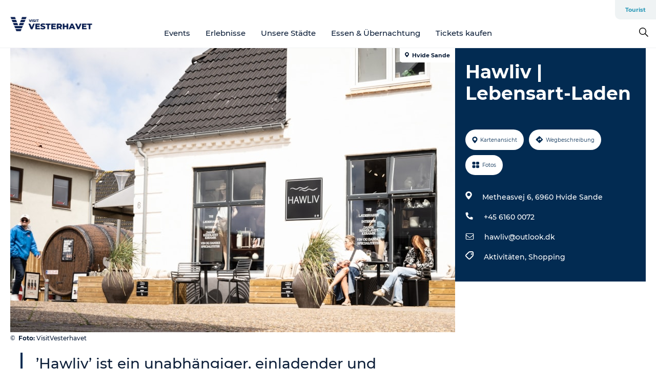

--- FILE ---
content_type: text/html; charset=utf-8
request_url: https://www.visitvesterhavet.de/nordsee/nordseeurlaub/hawliv-lebensart-laden-gdk1137591
body_size: 30638
content:
<!DOCTYPE html><html lang="de" class=""><head><meta charSet="UTF-8"/><meta http-equiv="X-UA-Compatible" content="IE=edge"/><meta name="viewport" content="width=device-width, initial-scale=1.0, maximum-scale=1.0"/><title>Hawliv | Lokale Spezialitäten im Herzen von Hvide Sande</title><meta name="title" content="Hawliv | Lokale Spezialitäten im Herzen von Hvide Sande"/><meta name="description" content="Die Eigentümer, Jesper und Tina, ein ortsansässiges Paar, haben einen unabhängigen und hübschen Livestyle-Shop geschaffen, in dem die Produktgruppen an die Saison in Hvide Sande angepasst werden."/><meta name="keywords" content="https://files.guidedanmark.org/files/451/321112_Hawliv-hvidesande-DSC09839.jpg"/><link rel="canonical" href="https://www.visitvesterhavet.de/nordsee/nordseeurlaub/hawliv-lebensart-laden-gdk1137591"/><link rel="image_src" href="https://files.guidedanmark.org/files/451/321112_Hawliv-hvidesande-DSC09839.jpg"/><meta property="og:site_name" content="Visitvesterhavet"/><meta property="og:url" content="https://www.visitvesterhavet.de/nordsee/nordseeurlaub/hawliv-lebensart-laden-gdk1137591"/><meta property="og:image" content="https://files.guidedanmark.org/files/451/321112_Hawliv-hvidesande-DSC09839.jpg"/><meta property="og:image:url" content="https://files.guidedanmark.org/files/451/321112_Hawliv-hvidesande-DSC09839.jpg"/><meta name="twitter:card" content="summary_large_image"/><meta name="twitter:title" content="Hawliv | Lokale Spezialitäten im Herzen von Hvide Sande"/><meta name="twitter:description" content="Die Eigentümer, Jesper und Tina, ein ortsansässiges Paar, haben einen unabhängigen und hübschen Livestyle-Shop geschaffen, in dem die Produktgruppen an die Saison in Hvide Sande angepasst werden."/><meta name="twitter:url" content="https://www.visitvesterhavet.de/nordsee/nordseeurlaub/hawliv-lebensart-laden-gdk1137591"/><meta name="twitter:image" content="https://files.guidedanmark.org/files/451/321112_Hawliv-hvidesande-DSC09839.jpg"/><script type="application/ld+json">{"@context":"https://schema.org","@graph":[{"@type":"Product","name":"Hawliv | Lebensart-Laden","address":{"@type":"PostalAddress","streetAddress":"Metheasvej 6","postalCode":"6960"},"geo":{"@type":"GeoCoordinates","latitude":"55.99948596","longitude":"8.12640026"},"image":{"@type":"ImageObject","url":"https://files.guidedanmark.org/files/451/321112_Hawliv-hvidesande-DSC09839.jpg"}}]}</script><meta name="google-site-verification" content="BarcE86DNhprNn95RXSaLSXc33TdyvOFEqqLQP6LZtg"/><meta name="google-site-verification" content="BarcE86DNhprNn95RXSaLSXc33TdyvOFEqqLQP6LZtg"/><meta name="geo" content="DCEyb63JSRq7FqhdUulJJMJcOMeCSI"/><script>dataLayer=[];</script><script class="google-tag-manager">
              (function(w,d,s,l,i){w[l]=w[l]||[];w[l].push({'gtm.start':
                new Date().getTime(),event:'gtm.js'});var f=d.getElementsByTagName(s)[0],
                j=d.createElement(s),dl=l!='dataLayer'?'&l='+l:'';j.async=true;j.src=
                'https://www.googletagmanager.com/gtm.js?id='+i+dl;f.parentNode.insertBefore(j,f);
              })(window,document,'script','dataLayer','GTM-TBZJ4TF');
                </script><script class="google-tag-manager">
          (function(w,d,s,l,i){w[l]=w[l]||[];w[l].push({'gtm.start':
            new Date().getTime(),event:'gtm.js'});var f=d.getElementsByTagName(s)[0],
            j=d.createElement(s),dl=l!='dataLayer'?'&l='+l:'';j.async=true;j.src=
            'https://www.googletagmanager.com/gtm.js?id='+i+dl;f.parentNode.insertBefore(j,f);
          })(window,document,'script','dataLayer','GTM-PFBDMCW');
            </script><script id="CookieConsent" src="https://policy.app.cookieinformation.com/uc.js" data-culture="DE" type="text/javascript" defer="" async=""></script><script src="https://www.google.com/recaptcha/api.js?render=re6LccalMaAAAAACiOr4-ImAZq4WhzEq76x2lMc825_site_key" async=""></script><link rel="icon" href="/sites/visitvesterhavet.com/files/icons/Vesterhav.ico" type="image/x-icon"/><meta name="next-head-count" content="28"/><link rel="preload" href="/_next/static/media/8858de35be6d63bd-s.p.ttf" as="font" type="font/ttf" crossorigin="anonymous" data-next-font="size-adjust"/><link rel="preload" href="/_next/static/media/ade88f670a4a93e2-s.p.woff2" as="font" type="font/woff2" crossorigin="anonymous" data-next-font="size-adjust"/><link rel="preload" href="/_next/static/media/7f4e2cacbacd7c77-s.p.woff" as="font" type="font/woff" crossorigin="anonymous" data-next-font="size-adjust"/><link rel="preload" href="/_next/static/media/fe6ff1c8e748122a-s.p.woff2" as="font" type="font/woff2" crossorigin="anonymous" data-next-font="size-adjust"/><link rel="preload" href="/_next/static/media/9671873632b769ea-s.p.woff2" as="font" type="font/woff2" crossorigin="anonymous" data-next-font="size-adjust"/><link rel="preload" href="/_next/static/media/0020fb129ebc950b-s.p.woff2" as="font" type="font/woff2" crossorigin="anonymous" data-next-font="size-adjust"/><link rel="preload" href="/_next/static/css/f9783be563079af7.css" as="style"/><link rel="stylesheet" href="/_next/static/css/f9783be563079af7.css" data-n-g=""/><noscript data-n-css=""></noscript><script defer="" nomodule="" src="/_next/static/chunks/polyfills-78c92fac7aa8fdd8.js"></script><script defer="" src="/_next/static/chunks/24434.2d78b39796aef039.js"></script><script defer="" src="/_next/static/chunks/90180.2cd874d1f8a55392.js"></script><script defer="" src="/_next/static/chunks/89311.d4a83a9b96968818.js"></script><script defer="" src="/_next/static/chunks/52576.7c1155037314c9e5.js"></script><script defer="" src="/_next/static/chunks/69305.95e9ec2f7430440a.js"></script><script defer="" src="/_next/static/chunks/16487.c8405206fde0bf11.js"></script><script defer="" src="/_next/static/chunks/61263.cd3f37a049f1982f.js"></script><script defer="" src="/_next/static/chunks/75fc9c18-295119e68f43c671.js"></script><script defer="" src="/_next/static/chunks/22135.5b23275e4359771f.js"></script><script defer="" src="/_next/static/chunks/88035.a55b00c408bb73af.js"></script><script defer="" src="/_next/static/chunks/77654.f3f2dda92b6acb47.js"></script><script defer="" src="/_next/static/chunks/33996.2229128561d62e70.js"></script><script defer="" src="/_next/static/chunks/38606.c791e11a42e15f83.js"></script><script defer="" src="/_next/static/chunks/73999.f214e8f8ebe5101d.js"></script><script defer="" src="/_next/static/chunks/66518.8241159cdeb0e19e.js"></script><script defer="" src="/_next/static/chunks/42911.663eb074ad65fed6.js"></script><script defer="" src="/_next/static/chunks/7969.600288e47a18f32f.js"></script><script defer="" src="/_next/static/chunks/6462.c12763e89d8a44ae.js"></script><script defer="" src="/_next/static/chunks/84041.d231d3637cdb2731.js"></script><script defer="" src="/_next/static/chunks/32299.3c4b62ae9e1c2bb9.js"></script><script src="/_next/static/chunks/webpack-63856f52277dde65.js" defer=""></script><script src="/_next/static/chunks/framework-f0918f007280e2a4.js" defer=""></script><script src="/_next/static/chunks/main-e4ec7a994fac8df8.js" defer=""></script><script src="/_next/static/chunks/pages/_app-dfcb281616405551.js" defer=""></script><script src="/_next/static/chunks/72776-dd4a5de0c04d1828.js" defer=""></script><script src="/_next/static/chunks/51294-05c6ba5fe17e3586.js" defer=""></script><script src="/_next/static/chunks/pages/drupal-f757f6edd3d96ab6.js" defer=""></script><script src="/_next/static/kcTTT74bUDEUWe3UTljfD/_buildManifest.js" defer=""></script><script src="/_next/static/kcTTT74bUDEUWe3UTljfD/_ssgManifest.js" defer=""></script><style data-styled="" data-styled-version="6.0.5">.Jnoio a{padding:6px;position:absolute;top:-40px;left:0px;color:#0d1f39;border-right:1px solid #95bed1;border-bottom:1px solid #95bed1;border-bottom-right-radius:8px;background:#2898b7;-webkit-transition:top 1s ease-out;transition:top 1s ease-out;z-index:100;}/*!sc*/
.Jnoio a:focus{position:absolute;left:0px;top:0px;-webkit-transition:top 0.1s ease-in;transition:top 0.1s ease-in;}/*!sc*/
@media (prefers-reduced-motion: reduce){.Jnoio a{transition-duration:0.001ms!important;}}/*!sc*/
@media print{.Jnoio{display:none;}}/*!sc*/
data-styled.g4[id="sc-521c778a-3"]{content:"Jnoio,"}/*!sc*/
.fnpHaN{background-color:#FFF;}/*!sc*/
data-styled.g12[id="sc-1c46d5dd-5"]{content:"fnpHaN,"}/*!sc*/
.ghIhri{width:100%;height:65px;background-color:#2898b7;display:flex;justify-content:center;align-content:center;align-items:center;}/*!sc*/
data-styled.g13[id="sc-1c46d5dd-6"]{content:"ghIhri,"}/*!sc*/
.kjVbdK{font-size:14px;font-weight:bold;line-height:18px;color:white;}/*!sc*/
data-styled.g14[id="sc-1c46d5dd-7"]{content:"kjVbdK,"}/*!sc*/
.iMgDDq{padding:0 7px;display:flex;justify-content:center;align-items:center;align-content:center;}/*!sc*/
.iMgDDq a{color:white;display:inline-block;padding:0 7px;}/*!sc*/
.iMgDDq svg path{fill:white;}/*!sc*/
.iMgDDq a[title="tiktok"]>svg{width:20px;height:20px;}/*!sc*/
.iMgDDq a[title="tiktok"]{padding-left:2px!important;}/*!sc*/
data-styled.g15[id="sc-1c46d5dd-8"]{content:"iMgDDq,"}/*!sc*/
.buaBos{border-top:2px solid rgb(231, 234, 236);padding:15px 0px;margin-top:40px;display:flex;align-items:center;align-content:center;font-size:14px;}/*!sc*/
@media (max-width: 47.9375em){.buaBos{font-size:12px;flex-direction:column;}}/*!sc*/
data-styled.g16[id="sc-1c46d5dd-9"]{content:"buaBos,"}/*!sc*/
.hzJzVu{display:flex;align-content:center;align-items:center;}/*!sc*/
@media (max-width: 47.9375em){.hzJzVu{margin:10px 0 20px;}}/*!sc*/
@media (min-width: 48em){.hzJzVu{margin:0 20px;flex:1;}}/*!sc*/
.hzJzVu a{cursor:pointer;margin:0 20px;color:#0d1f39;}/*!sc*/
.hzJzVu a:hover{color:#2898b7;}/*!sc*/
data-styled.g18[id="sc-1c46d5dd-11"]{content:"hzJzVu,"}/*!sc*/
.dTjGyd{padding:20px 0;}/*!sc*/
@media (max-width: 47.9375em){.dTjGyd{font-size:14px;}}/*!sc*/
data-styled.g19[id="sc-1c46d5dd-12"]{content:"dTjGyd,"}/*!sc*/
.ciIioz h2{font-size:14px;font-weight:700;margin-bottom:20px;}/*!sc*/
data-styled.g20[id="sc-1c46d5dd-13"]{content:"ciIioz,"}/*!sc*/
.ekbUAT{list-style:none;padding:0;}/*!sc*/
.ekbUAT li{margin:15px 0;}/*!sc*/
.ekbUAT a{color:#0d1f39;}/*!sc*/
.ekbUAT a:hover{color:#2898b7;}/*!sc*/
data-styled.g21[id="sc-1c46d5dd-14"]{content:"ekbUAT,"}/*!sc*/
.kKnrtv{position:relative;border-bottom:1px solid rgb(240, 241, 243);background-color:#FFF;width:100vw;top:0;transition:all 0.3s;}/*!sc*/
.kKnrtv >div{display:flex;align-items:center;height:100%;}/*!sc*/
.kKnrtv.sticky{position:fixed;z-index:20;}/*!sc*/
@media print{.kKnrtv.sticky{display:none;}}/*!sc*/
@media (max-width: 47.9375em){.kKnrtv{height:44px;}}/*!sc*/
data-styled.g37[id="sc-1c46d5dd-30"]{content:"kKnrtv,"}/*!sc*/
.jOAfxs{width:200px;padding:6px 20px;position:sticky;top:0;}/*!sc*/
.jOAfxs img{max-width:100%;max-height:50px;}/*!sc*/
data-styled.g38[id="sc-1c46d5dd-31"]{content:"jOAfxs,"}/*!sc*/
.dCvtcC{flex:1;display:flex;flex-direction:column;height:100%;}/*!sc*/
.dCvtcC a{text-decoration:none;color:#0d1f39;}/*!sc*/
.dCvtcC a:hover{color:#2898b7;}/*!sc*/
data-styled.g58[id="sc-1c46d5dd-51"]{content:"dCvtcC,"}/*!sc*/
.zGHOn{align-self:flex-end;border-bottom-left-radius:10px;background-color:#eff3f4;}/*!sc*/
.zGHOn ul{padding:0 10px;margin:0;}/*!sc*/
.zGHOn ul li{display:inline-block;list-style:none;}/*!sc*/
.zGHOn ul li.inactive >a{display:none;}/*!sc*/
.zGHOn ul li.active >a{color:#2898b7;}/*!sc*/
.zGHOn ul li a{display:block;font-size:11px;font-weight:bold;padding:12px 10px;}/*!sc*/
data-styled.g59[id="sc-1c46d5dd-52"]{content:"zGHOn,"}/*!sc*/
.dtQCPL{align-self:center;flex:1;display:flex;width:100%;position:relative;top:0;background-color:#FFF;}/*!sc*/
.dtQCPL ul{padding:0;}/*!sc*/
.dtQCPL ul.secondary-menu{flex:1;text-align:center;}/*!sc*/
.dtQCPL ul.search-menu{min-width:200px;text-align:right;}/*!sc*/
.dtQCPL ul li{display:inline-block;vertical-align:middle;list-style:none;padding:0 15px;}/*!sc*/
.dtQCPL ul li a{font-size:15px;padding:0;}/*!sc*/
.dtQCPL ul li.active >a{color:#2898b7;}/*!sc*/
data-styled.g60[id="sc-1c46d5dd-53"]{content:"dtQCPL,"}/*!sc*/
.bPiEZp{cursor:pointer;}/*!sc*/
.bPiEZp span{display:none;}/*!sc*/
data-styled.g68[id="sc-1c46d5dd-61"]{content:"bPiEZp,"}/*!sc*/
.jWQKaT{display:flex;justify-content:space-between;align-content:center;align-items:center;}/*!sc*/
.jWQKaT >div{margin:10px 0;}/*!sc*/
data-styled.g69[id="sc-1c46d5dd-62"]{content:"jWQKaT,"}/*!sc*/
html{line-height:1.15;-webkit-text-size-adjust:100%;}/*!sc*/
body{margin:0;}/*!sc*/
main{display:block;}/*!sc*/
h1{font-size:2em;margin:0.67em 0;}/*!sc*/
hr{box-sizing:content-box;height:0;overflow:visible;}/*!sc*/
pre{font-family:monospace,monospace;font-size:1em;}/*!sc*/
a{background-color:transparent;}/*!sc*/
abbr[title]{border-bottom:none;text-decoration:underline;text-decoration:underline dotted;}/*!sc*/
b,strong{font-weight:bolder;}/*!sc*/
code,kbd,samp{font-family:monospace,monospace;font-size:1em;}/*!sc*/
small{font-size:80%;}/*!sc*/
sub,sup{font-size:75%;line-height:0;position:relative;vertical-align:baseline;}/*!sc*/
sub{bottom:-0.25em;}/*!sc*/
sup{top:-0.5em;}/*!sc*/
img{border-style:none;}/*!sc*/
button,input,optgroup,select,textarea{font-family:inherit;font-size:100%;line-height:1.15;margin:0;}/*!sc*/
button,input{overflow:visible;}/*!sc*/
button,select{text-transform:none;}/*!sc*/
button,[type="button"],[type="reset"],[type="submit"]{-webkit-appearance:button;}/*!sc*/
button::-moz-focus-inner,[type="button"]::-moz-focus-inner,[type="reset"]::-moz-focus-inner,[type="submit"]::-moz-focus-inner{border-style:none;padding:0;}/*!sc*/
button:-moz-focusring,[type="button"]:-moz-focusring,[type="reset"]:-moz-focusring,[type="submit"]:-moz-focusring{outline:1px dotted ButtonText;}/*!sc*/
fieldset{padding:0.35em 0.75em 0.625em;}/*!sc*/
legend{box-sizing:border-box;color:inherit;display:table;max-width:100%;padding:0;white-space:normal;}/*!sc*/
progress{vertical-align:baseline;}/*!sc*/
textarea{overflow:auto;}/*!sc*/
[type="checkbox"],[type="radio"]{box-sizing:border-box;padding:0;}/*!sc*/
[type="number"]::-webkit-inner-spin-button,[type="number"]::-webkit-outer-spin-button{height:auto;}/*!sc*/
[type="search"]{-webkit-appearance:textfield;outline-offset:-2px;}/*!sc*/
[type="search"]::-webkit-search-decoration{-webkit-appearance:none;}/*!sc*/
::-webkit-file-upload-button{-webkit-appearance:button;font:inherit;}/*!sc*/
details{display:block;}/*!sc*/
summary{display:list-item;}/*!sc*/
template{display:none;}/*!sc*/
[hidden]{display:none;}/*!sc*/
data-styled.g70[id="sc-global-ecVvVt1"]{content:"sc-global-ecVvVt1,"}/*!sc*/
*{box-sizing:border-box;}/*!sc*/
*:before,*:after{box-sizing:border-box;}/*!sc*/
body{font-family:'Montserrat',Verdana,Arial,sans-serif;color:#0d1f39;background-color:#FFF;line-height:1.3;font-weight:500;width:100%;max-width:100vw;overflow-x:hidden;}/*!sc*/
body.freeze-scroll{overflow:hidden;}/*!sc*/
@media (max-width: 47.9375em){body{margin-top:44px;}}/*!sc*/
p:last-child{margin-top:0;}/*!sc*/
img{display:block;max-width:100%;height:auto;}/*!sc*/
.text-container a{text-decoration:underline;}/*!sc*/
a{text-decoration:none;color:#2898b7;transition:all 0.3s;}/*!sc*/
a:hover{color:#2898b7;}/*!sc*/
a.link-icon:before{content:"";display:inline-block;width:18px;height:18px;background-size:100%;background-color:#2898b7;background-position:center;background-repeat:no-repeat;margin-right:4px;position:relative;}/*!sc*/
a.link-icon.link-internal:before{top:4px;background-image:url(/static/images/svg/internalLinkMask.svg);}/*!sc*/
a.link-icon.link-mailto:before,a.link-icon.link-external:before{background-image:url(/static/images/svg/linkoutMaskWhite.svg);}/*!sc*/
.paragraph{margin-top:40px;margin-bottom:40px;}/*!sc*/
.paragraph:first-child{margin-top:0;}/*!sc*/
.text-align-right{text-align:right;}/*!sc*/
.text-align-left{text-align:left;}/*!sc*/
.text-align-center{text-align:center;}/*!sc*/
.text-align-justify{text-align:justify;}/*!sc*/
.txt-size-regular{font-weight:400;}/*!sc*/
.txt-size-medium{font-weight:500;}/*!sc*/
.txt-size-bold{font-weight:600;}/*!sc*/
.txt-size-semi-bold{font-weight:700;}/*!sc*/
@keyframes menuOpen{from{height:0px;}to{height:calc(100vh - 100%);}}/*!sc*/
@keyframes highlight{from{background-color:rgba(0,0,0,0.1);}to{background-color:rgba(0,0,0,0);}}/*!sc*/
@media (max-width: 47.9375em){.paragraph.paragraph--columns-2 .paragraph.paragraph--highlight-image,.paragraph.paragraph--columns-3 .paragraph.paragraph--highlight-image{margin-left:-20px;margin-right:-20px;}}/*!sc*/
data-styled.g71[id="sc-global-kxOjPr1"]{content:"sc-global-kxOjPr1,"}/*!sc*/
.jBVDfF{position:fixed;font-size:1px;color:#fff;width:1px;height:1px;overflow:hidden;top:-1px;left:-1px;z-index:99999;}/*!sc*/
data-styled.g72[id="sc-6945e261-0"]{content:"jBVDfF,"}/*!sc*/
.camETg{display:inline-block;width:40px;height:40px;background-size:cover;background-position:center;border-radius:50%;margin-bottom:10px;}/*!sc*/
@media (min-width: 48em){.camETg{margin-bottom:0;margin-right:20px;}}/*!sc*/
.camETg.small{width:16px;height:16px;margin-right:10px;}/*!sc*/
data-styled.g281[id="sc-d279e38c-29"]{content:"camETg,"}/*!sc*/
.enWcTi{padding:14px 15px;cursor:pointer;border:1px solid rgb(225, 226, 227);background-color:rgb(234, 236, 238);display:flex;align-content:center;align-items:center;width:100%;}/*!sc*/
@media (min-width: 48em){.enWcTi{width:30%;}}/*!sc*/
.enWcTi .language-name{flex:1;}/*!sc*/
.enWcTi:after{height:11px;width:11px;border-top:1px solid rgb(193, 196, 199);border-right:1px solid rgb(193, 196, 199);transform:rotate(45deg);content:"";display:block;}/*!sc*/
data-styled.g283[id="sc-d279e38c-31"]{content:"enWcTi,"}/*!sc*/
.gEMIVp{position:relative;padding-left:20px;padding-right:20px;}/*!sc*/
.gEMIVp.xs-1{width:8.33333%;min-width:8.33333%;}/*!sc*/
.gEMIVp.xs-2{width:16.66667%;min-width:16.66667%;}/*!sc*/
.gEMIVp.xs-3{width:25.00000%;min-width:25.00000%;}/*!sc*/
.gEMIVp.xs-4{width:33.33333%;min-width:33.33333%;}/*!sc*/
.gEMIVp.xs-5{width:41.66667%;min-width:41.66667%;}/*!sc*/
.gEMIVp.xs-6{width:50.00000%;min-width:50.00000%;}/*!sc*/
.gEMIVp.xs-7{width:58.33333%;min-width:58.33333%;}/*!sc*/
.gEMIVp.xs-8{width:66.66667%;min-width:66.66667%;}/*!sc*/
.gEMIVp.xs-9{width:75.00000%;min-width:75.00000%;}/*!sc*/
.gEMIVp.xs-10{width:83.33333%;min-width:83.33333%;}/*!sc*/
.gEMIVp.xs-11{width:91.66667%;min-width:91.66667%;}/*!sc*/
.gEMIVp.xs-12{width:100.00000%;min-width:100.00000%;}/*!sc*/
@media (min-width: 23.5em){.gEMIVp.sm-1{width:8.33333%;min-width:8.33333%;}.gEMIVp.sm-2{width:16.66667%;min-width:16.66667%;}.gEMIVp.sm-3{width:25.00000%;min-width:25.00000%;}.gEMIVp.sm-4{width:33.33333%;min-width:33.33333%;}.gEMIVp.sm-5{width:41.66667%;min-width:41.66667%;}.gEMIVp.sm-6{width:50.00000%;min-width:50.00000%;}.gEMIVp.sm-7{width:58.33333%;min-width:58.33333%;}.gEMIVp.sm-8{width:66.66667%;min-width:66.66667%;}.gEMIVp.sm-9{width:75.00000%;min-width:75.00000%;}.gEMIVp.sm-10{width:83.33333%;min-width:83.33333%;}.gEMIVp.sm-11{width:91.66667%;min-width:91.66667%;}.gEMIVp.sm-12{width:100.00000%;min-width:100.00000%;}}/*!sc*/
@media (min-width: 48em){.gEMIVp.md-1{width:8.33333%;min-width:8.33333%;}.gEMIVp.md-2{width:16.66667%;min-width:16.66667%;}.gEMIVp.md-3{width:25.00000%;min-width:25.00000%;}.gEMIVp.md-4{width:33.33333%;min-width:33.33333%;}.gEMIVp.md-5{width:41.66667%;min-width:41.66667%;}.gEMIVp.md-6{width:50.00000%;min-width:50.00000%;}.gEMIVp.md-7{width:58.33333%;min-width:58.33333%;}.gEMIVp.md-8{width:66.66667%;min-width:66.66667%;}.gEMIVp.md-9{width:75.00000%;min-width:75.00000%;}.gEMIVp.md-10{width:83.33333%;min-width:83.33333%;}.gEMIVp.md-11{width:91.66667%;min-width:91.66667%;}.gEMIVp.md-12{width:100.00000%;min-width:100.00000%;}}/*!sc*/
@media (min-width: 64em){.gEMIVp.lg-1{width:8.33333%;min-width:8.33333%;}.gEMIVp.lg-2{width:16.66667%;min-width:16.66667%;}.gEMIVp.lg-3{width:25.00000%;min-width:25.00000%;}.gEMIVp.lg-4{width:33.33333%;min-width:33.33333%;}.gEMIVp.lg-5{width:41.66667%;min-width:41.66667%;}.gEMIVp.lg-6{width:50.00000%;min-width:50.00000%;}.gEMIVp.lg-7{width:58.33333%;min-width:58.33333%;}.gEMIVp.lg-8{width:66.66667%;min-width:66.66667%;}.gEMIVp.lg-9{width:75.00000%;min-width:75.00000%;}.gEMIVp.lg-10{width:83.33333%;min-width:83.33333%;}.gEMIVp.lg-11{width:91.66667%;min-width:91.66667%;}.gEMIVp.lg-12{width:100.00000%;min-width:100.00000%;}}/*!sc*/
@media (min-width: 82.5em){.gEMIVp.xl-1{width:8.33333%;min-width:8.33333%;}.gEMIVp.xl-2{width:16.66667%;min-width:16.66667%;}.gEMIVp.xl-3{width:25.00000%;min-width:25.00000%;}.gEMIVp.xl-4{width:33.33333%;min-width:33.33333%;}.gEMIVp.xl-5{width:41.66667%;min-width:41.66667%;}.gEMIVp.xl-6{width:50.00000%;min-width:50.00000%;}.gEMIVp.xl-7{width:58.33333%;min-width:58.33333%;}.gEMIVp.xl-8{width:66.66667%;min-width:66.66667%;}.gEMIVp.xl-9{width:75.00000%;min-width:75.00000%;}.gEMIVp.xl-10{width:83.33333%;min-width:83.33333%;}.gEMIVp.xl-11{width:91.66667%;min-width:91.66667%;}.gEMIVp.xl-12{width:100.00000%;min-width:100.00000%;}}/*!sc*/
data-styled.g328[id="sc-bb566763-28"]{content:"gEMIVp,"}/*!sc*/
.hPpxAZ{width:100%;max-width:100%;margin-right:auto;margin-left:auto;padding-left:1.25em;padding-right:1.25em;transition:all 0.3s;}/*!sc*/
@media (min-width: 23.5em){.hPpxAZ{width:100%;}}/*!sc*/
@media (min-width: 48em){.hPpxAZ{width:46.75em;}}/*!sc*/
@media (min-width: 64em){.hPpxAZ{width:61.5em;}}/*!sc*/
@media (min-width: 82.5em){.hPpxAZ{width:80em;}}/*!sc*/
data-styled.g329[id="sc-bb566763-29"]{content:"hPpxAZ,"}/*!sc*/
.kLBSZd{max-width:1450px;margin-right:auto;margin-left:auto;padding-left:1.25em;padding-right:1.25em;transition:all 0.3s;}/*!sc*/
.kLBSZd.no-padding{padding:0;}/*!sc*/
data-styled.g339[id="sc-bb566763-39"]{content:"kLBSZd,"}/*!sc*/
.cBBUa-D{display:flex;flex-direction:row;flex-wrap:wrap;margin-left:-20px;margin-right:-20px;min-width:100%;}/*!sc*/
data-styled.g374[id="sc-bb566763-74"]{content:"cBBUa-D,"}/*!sc*/
.bAZmJe{max-width:800px;margin-right:auto;margin-left:auto;padding-left:1.25em;padding-right:1.25em;}/*!sc*/
.bAZmJe.text-left{margin-left:0;padding-left:0;text-align:left;}/*!sc*/
.bAZmJe.text-right{margin-right:0;padding-right:0;text-align:right;}/*!sc*/
.bAZmJe.text-center{text-align:center;}/*!sc*/
.bAZmJe h1{font-weight:900;font-size:40px;letter-spacing:-0.5px;}/*!sc*/
@media (max-width: 47.9375em){.bAZmJe h1{font-size:26px;}}/*!sc*/
.bAZmJe h2{font-weight:700;font-size:25px;letter-spacing:-0.5px;}/*!sc*/
@media (max-width: 47.9375em){.bAZmJe h2{font-size:19px;}}/*!sc*/
.bAZmJe h3,.bAZmJe h4{font-weight:700;font-size:18px;letter-spacing:-0.5px;}/*!sc*/
@media (max-width: 47.9375em){.bAZmJe h3,.bAZmJe h4{font-size:16px;}}/*!sc*/
data-styled.g390[id="sc-bb566763-90"]{content:"bAZmJe,"}/*!sc*/
@media (max-width: 47.9375em){.bPGLSi{padding-left:0;padding-right:0;}}/*!sc*/
data-styled.g459[id="sc-f8176ca3-0"]{content:"bPGLSi,"}/*!sc*/
.igLRvm{padding-bottom:2.5em;}/*!sc*/
.igLRvm .padding-0{padding:0;}/*!sc*/
@media (max-width: 63.9375em){.igLRvm{margin-top:55px;}}/*!sc*/
data-styled.g460[id="sc-f8176ca3-1"]{content:"igLRvm,"}/*!sc*/
.iaWucu{width:70%;display:flex;}/*!sc*/
@media (max-width: 63.9375em){.iaWucu{width:65%;}}/*!sc*/
@media (max-width: 47.9375em){.iaWucu{width:100%;}}/*!sc*/
data-styled.g461[id="sc-f8176ca3-2"]{content:"iaWucu,"}/*!sc*/
@media (max-width: 47.9375em){.hiHBVT{width:100%;}}/*!sc*/
data-styled.g462[id="sc-f8176ca3-3"]{content:"hiHBVT,"}/*!sc*/
@media (max-width: 47.9375em){.dTQpbO{padding-left:0;padding-right:0;}}/*!sc*/
data-styled.g463[id="sc-f8176ca3-4"]{content:"dTQpbO,"}/*!sc*/
.kTabag{width:70%;height:555px;min-height:555px;position:relative;float:left;margin-bottom:40px;}/*!sc*/
@media (max-width: 63.9375em){.kTabag{width:65%;}}/*!sc*/
@media (max-width: 47.9375em){.kTabag{width:100%;height:210px;min-height:210px;margin-bottom:0;float:none;}}/*!sc*/
data-styled.g464[id="sc-f8176ca3-5"]{content:"kTabag,"}/*!sc*/
.eymwOi{height:100%;width:100%;position:relative;}/*!sc*/
.eymwOi img{width:100%;height:100%;object-fit:cover;}/*!sc*/
.eymwOi span{z-index:1;position:absolute;top:0;left:0;background:#a3eabf;color:#07203b;padding:11px 10px;border-radius:0 0 5px 0;font-size:10px;font-weight:bold;line-height:11px;}/*!sc*/
data-styled.g465[id="sc-f8176ca3-6"]{content:"eymwOi,"}/*!sc*/
.kKgnec{width:30%;background-color:#022b52;padding:25px 35px 20px 35px;color:#ffffff;float:right;position:relative;}/*!sc*/
@media (max-width: 82.4375em){.kKgnec{padding:25px 20px 20px 20px;}}/*!sc*/
@media (max-width: 63.9375em){.kKgnec{width:35%;}}/*!sc*/
@media (max-width: 47.9375em){.kKgnec{width:100%;float:none;position:inherit;text-align:center;padding:50px 20px 20px 20px;}}/*!sc*/
data-styled.g467[id="sc-f8176ca3-8"]{content:"kKgnec,"}/*!sc*/
.iVLTu{position:sticky;top:55px;padding:30px 35px 35px 35px;}/*!sc*/
@media (max-width: 82.4375em){.iVLTu{padding:30px 20px 35px 20px;}}/*!sc*/
@media (max-width: 63.9375em){.iVLTu{width:35%;}}/*!sc*/
@media (max-width: 47.9375em){.iVLTu{width:100%;position:inherit;padding:30px 20px 30px 20px;}}/*!sc*/
data-styled.g468[id="sc-f8176ca3-9"]{content:"iVLTu,"}/*!sc*/
.kGVlIW{font-size:36px;line-height:42px;margin:0;}/*!sc*/
@media (max-width: 47.9375em){.kGVlIW{font-size:26px;line-height:32px;}}/*!sc*/
data-styled.g472[id="sc-f8176ca3-13"]{content:"kGVlIW,"}/*!sc*/
.julIoh{display:flex;flex-wrap:wrap;justify-content:flex-start;margin:0 0 20px 0;}/*!sc*/
@media (max-width: 23.4375em){.julIoh{width:100%;justify-content:space-around;margin:0 -10px 20px -10px;width:auto;}}/*!sc*/
data-styled.g473[id="sc-f8176ca3-14"]{content:"julIoh,"}/*!sc*/
.fefxPf{padding:30px 0 0 0;}/*!sc*/
.fefxPf:empty{padding:0;}/*!sc*/
.fefxPf button{margin:0 0 20px 0!important;}/*!sc*/
.fefxPf a:last-child button{margin-bottom:0px!important;}/*!sc*/
data-styled.g474[id="sc-f8176ca3-15"]{content:"fefxPf,"}/*!sc*/
.gtssAg{cursor:pointer;display:flex;justify-content:center;align-items:center;border:none;color:#022b52;}/*!sc*/
.gtssAg:last-of-type{margin:0 0 10px 0;}/*!sc*/
data-styled.g475[id="sc-f8176ca3-16"]{content:"gtssAg,"}/*!sc*/
.hiXYwN{border-radius:35px;background:#ffffff;margin:0 10px 10px 0;padding:0;}/*!sc*/
.hiXYwN svg{margin:0 5px 0 0;}/*!sc*/
.hiXYwN svg path{fill:#022b52;}/*!sc*/
.hiXYwN .btn-round-content{padding:13px;margin:0;color:inherit;font-size:10px;line-height:11px;display:flex;justify-content:center;align-items:center;}/*!sc*/
@media (max-width: 23.4375em){.hiXYwN{margin:0 0 10px 0;}.hiXYwN .btn-round-content{padding:13px 10px;}}/*!sc*/
data-styled.g476[id="sc-f8176ca3-17"]{content:"hiXYwN,"}/*!sc*/
.kIlebw{z-index:9;position:relative;}/*!sc*/
.kIlebw.no-image{margin-top:0;}/*!sc*/
data-styled.g478[id="sc-f8176ca3-19"]{content:"kIlebw,"}/*!sc*/
.byCEMc{padding:0 40px 0 30px;font-size:28px;line-height:42px;text-align:left;margin-bottom:50px;position:relative;}/*!sc*/
.byCEMc:before{content:" ";position:absolute;left:0;height:100%;width:4px;background-color:#022b52;}/*!sc*/
@media (max-width: 47.9375em){.byCEMc{font-size:18px;line-height:30px;margin-bottom:0;}}/*!sc*/
data-styled.g479[id="sc-f8176ca3-20"]{content:"byCEMc,"}/*!sc*/
.jiBwhG{font-size:18px;line-height:28px;margin-top:15px;margin-bottom:25px;word-break:break-word;}/*!sc*/
@media (max-width: 47.9375em){.jiBwhG{font-size:16px;line-height:26px;}}/*!sc*/
.jiBwhG a{word-break:break-word;}/*!sc*/
.jiBwhG h1,.jiBwhG h2,.jiBwhG h3,.jiBwhG h4{margin:23px 0 10px 0;}/*!sc*/
.jiBwhG h2{font-size:21px;line-height:25px;}/*!sc*/
.jiBwhG p{margin:0 0 18px 0;}/*!sc*/
@media (max-width: 47.9375em){.jiBwhG p{margin:0 0 16px 0;}}/*!sc*/
data-styled.g480[id="sc-f8176ca3-21"]{content:"jiBwhG,"}/*!sc*/
.fuXQAW{font-size:12px;line-height:13px;margin:5px 0 0 0;}/*!sc*/
.fuXQAW span{font-weight:bold;}/*!sc*/
@media (max-width: 47.9375em){.fuXQAW{color:#aabccd;text-align:center;background-color:#022b52;margin:0;padding:5px 0 0 0;}}/*!sc*/
data-styled.g481[id="sc-f8176ca3-22"]{content:"fuXQAW,"}/*!sc*/
</style></head><body><div id="__next"><main class="__className_9cab95"><div class="sc-6945e261-0 jBVDfF"> </div><div class="sc-521c778a-3 Jnoio"><a href="#maincontent">Weiter zum Inhalt</a></div><div id="sticky-header-wrap" class="sc-1c46d5dd-30 kKnrtv"><div class="sc-bb566763-39 kLBSZd no-padding container"><div class="sc-1c46d5dd-31 jOAfxs"><a class="link-internal" title="Zur Homepage" href="/"><img alt="Visitvesterhavet " width="160" height="31" src="/sites/visitvesterhavet.com/files/2022-02/Logo-visitvestkysten_blaa1600x300_Tegnebr%C3%A6t%201_0.png" fetchpriority="auto" loading="lazy"/></a></div><div class="sc-1c46d5dd-51 dCvtcC"><div class="sc-1c46d5dd-52 zGHOn"><ul class="menu primary-menu"><li class="active"><a class="link-internal" href="/visit-nordsee">Tourist</a></li></ul></div><div class="sc-1c46d5dd-53 dtQCPL"><ul class="menu secondary-menu"><li class=""><a class="link-internal" href="/explore/events-cid58/veranstaltungen-cid59">Events</a></li><li class=""><a class="link-internal" href="/nordsee/erlebnisse/entdecke-die-vielen-erlebnisse-der-nordsee">Erlebnisse</a></li><li class=""><a class="link-internal" href="/nordsee/unsere-staedte/die-schoenen-staedte">Unsere Städte</a></li><li class=""><a class="link-internal" href="/nordsee/essen-schlaffen/speisen-schlafen">Essen &amp; Übernachtung</a></li><li class=""><a class="link-external" target="_blank" rel="noopener" href="https://visitvesterhavet.billetexpressen.dk/?lang=de">Tickets kaufen</a></li></ul><ul class="menu search-menu"><li><a tabindex="0" class="sc-1c46d5dd-61 bPiEZp"><svg xmlns="http://www.w3.org/2000/svg" version="1.1" viewBox="0 0 18.508 18.508" width="18"><path d="M 12.264 2.111 C 10.856 0.704 9.164 0 7.188 0 C 5.21 0 3.518 0.704 2.11 2.111 C 0.704 3.52 0 5.211 0 7.187 c 0 1.977 0.704 3.67 2.111 5.077 c 1.408 1.407 3.1 2.111 5.076 2.111 c 1.708 0 3.22 -0.54 4.538 -1.617 l 5.705 5.75 l 1.078 -1.078 l -5.75 -5.705 c 1.078 -1.318 1.617 -2.83 1.617 -4.537 c 0 -1.977 -0.704 -3.67 -2.111 -5.077 Z m -9.12 1.034 C 4.254 2.007 5.6 1.437 7.188 1.437 c 1.588 0 2.943 0.562 4.066 1.685 c 1.123 1.123 1.684 2.478 1.684 4.066 c 0 1.587 -0.561 2.942 -1.684 4.065 c -1.123 1.123 -2.478 1.684 -4.066 1.684 c -1.587 0 -2.942 -0.561 -4.065 -1.684 C 2 10.13 1.437 8.775 1.437 7.187 c 0 -1.587 0.57 -2.934 1.708 -4.042 Z" fill-rule="evenodd" stroke="none" stroke-width="1"></path></svg><span>Suche</span></a></li></ul></div></div></div></div><div class="sc-bb566763-39 kLBSZd container"><div class="sc-1c46d5dd-62 jWQKaT"></div></div><div id="maincontent"><div class="sc-f8176ca3-1 igLRvm" lang="de"><div class="sc-bb566763-39 kLBSZd sc-f8176ca3-0 bPGLSi container"><div class="sc-f8176ca3-5 kTabag"><div class="sc-f8176ca3-6 eymwOi"><img src="https://gdkfiles.visitdenmark.com/files/451/321112_Hawliv-hvidesande-DSC09839.jpg?width=987" fetchpriority="auto" loading="lazy" layout="fill"/></div><div class="sc-f8176ca3-22 fuXQAW">© <!-- -->  <span>Foto<!-- -->:</span> </div></div><div class="sc-f8176ca3-8 kKgnec"><h1 class="sc-f8176ca3-13 kGVlIW">Hawliv | Lebensart-Laden</h1></div><div top="55" class="sc-f8176ca3-8 sc-f8176ca3-9 kKgnec iVLTu"><div class="sc-f8176ca3-14 julIoh"><button class="sc-f8176ca3-16 sc-f8176ca3-17 gtssAg hiXYwN"><div class="btn-round-content"><svg width="15" height="14" viewBox="0 0 15 15" version="1.1" xmlns="http://www.w3.org/2000/svg" xmlns:xlink="http://www.w3.org/1999/xlink"><title>Shape</title><g id="Symbols" stroke="none" stroke-width="1" fill="none" fill-rule="evenodd"><g id="GDK/Mobile/Directions-(Mobile)" transform="translate(-14.000000, -13.000000)" fill="#022B52" fill-rule="nonzero"><path d="M28.5877043,19.569089 L22.0883815,13.264374 C21.7250022,12.9118753 21.1355268,12.9118753 20.7718572,13.264374 L14.2725345,19.569089 C13.9091552,19.9218692 13.9091552,20.4934126 14.2725345,20.8461929 L20.7718572,27.1509078 C21.1352365,27.5036881 21.724712,27.5036881 22.0883815,27.1509078 L28.5877043,20.8461929 C28.9510836,20.4934126 28.9510836,19.9218692 28.5877043,19.569089 Z M25.6032246,19.7142386 L23.2241565,21.9161263 C23.0795082,22.0501149 22.8447373,21.9472865 22.8447373,21.7495613 L22.8447373,20.2275308 L20.1325827,20.2275308 L20.1325827,22.0404836 C20.1325827,22.1656906 20.0314419,22.2671026 19.9065698,22.2671026 L19.0025182,22.2671026 C18.8776461,22.2671026 18.7765053,22.1656906 18.7765053,22.0404836 L18.7765053,19.7742927 C18.7765053,19.2737478 19.1813509,18.8678163 19.6805569,18.8678163 L22.8447373,18.8678163 L22.8447373,17.3457859 C22.8447373,17.148344 23.0792257,17.0452323 23.2241565,17.1792208 L25.6032246,19.3811086 C25.7001276,19.4709064 25.7001276,19.6244408 25.6032246,19.7142386 Z" id="Shape"></path></g></g></svg>Wegbeschreibung</div></button><button class="sc-f8176ca3-16 sc-f8176ca3-17 gtssAg hiXYwN"><div class="btn-round-content"><svg width="15" height="13" viewBox="0 0 15 14" version="1.1" xmlns="http://www.w3.org/2000/svg" xmlns:xlink="http://www.w3.org/1999/xlink"><title>Group 2</title><g id="Symbols" stroke="none" stroke-width="1" fill="none" fill-rule="evenodd"><g id="GDK/Mobile/Gallery-(Mobile)" transform="translate(-14.000000, -13.000000)" fill="#022B52"><g id="Group-2" transform="translate(14.000000, 13.000000)"><rect id="Rectangle" x="7.93025955" y="0" width="6.5912621" height="5.96670935" rx="2"></rect><rect id="Rectangle-Copy-8" x="7.93025955" y="7.17883056" width="6.5912621" height="5.96670935" rx="2"></rect><rect id="Rectangle-Copy-7" x="0" y="0" width="6.5912621" height="5.96670935" rx="2"></rect><rect id="Rectangle-Copy-9" x="0" y="7.17883056" width="6.5912621" height="5.96670935" rx="2"></rect></g></g></g></svg>Fotos</div></button></div><div class="sc-f8176ca3-15 fefxPf"></div></div><div class="sc-f8176ca3-2 iaWucu"><div class="sc-bb566763-29 hPpxAZ sc-f8176ca3-3 hiHBVT container"><div class="sc-f8176ca3-19 kIlebw"><div class="sc-f8176ca3-20 byCEMc"><div><p>’Hawliv’ ist ein unabhängiger, einladender und lebendiger Livestyle-Shop in der besten Lage im Herzen von Hvide Sande, besser gesagt im Metheasvej 6.</p></div></div><div class="sc-bb566763-90 bAZmJe sc-f8176ca3-4 dTQpbO text-container"><div class="sc-f8176ca3-21 jiBwhG"><div><p>Die Besitzer, Jesper und Tina, sind ein lokales Paar aus der Stadt, das einen unabhängigen und schönen Lifestyle-Laden geschaffen hat. Hier gibt es etwas für Sie und Ihn - für Jung und Alt. Sie verkaufen eine köstliche Mischung aus skandinavischem Interieur, darunter handgemachte dänische Keramik, Weine, dänische Spezialitäten, Lederwaren und Kleidung für Frauen. Alle Artikel sind handverlesen und der gemeinsame Nenner sind Qualität und modernes Design.<br/><br/>Bist du in Versuchung oder einfach nur neugierig? Dann bist du herzlich eingeladen, im Laden vorbeizuschauen, wo du mit einem Lächeln und kreativen Gedanken empfangen wirst.<br/><br/>Vergiss nicht, unsere Weinbar im Freien zu besuchen, wo du eine Auswahl an köstlichen Weinen, Bieren und alkoholfreien Getränken unter dem Sternenhimmel genießen kannst.</p></div></div></div></div></div></div></div><span style="display:none"><img src="https://www.guidedanmark.org/Stats/Register?p=1137591&amp;c=493" alt=""/></span></div></div><div class="sc-1c46d5dd-5 fnpHaN"><div class="sc-1c46d5dd-6 ghIhri"><h2 class="sc-1c46d5dd-7 kjVbdK">Social Media<!-- -->:</h2><div class="sc-1c46d5dd-8 iMgDDq"><a class="link-external" target="_blank" title="facebook" rel="noopener" href="https://www.facebook.com/visitvesterhavet/"><svg xmlns="http://www.w3.org/2000/svg" version="1.1" viewBox="0 0 8 18" width="8"><path d="M8 5.82H5.277V3.94c0-.716.425-.895.766-.895h1.872V0H5.277C2.383 0 1.702 2.328 1.702 3.761v2.06H0v3.134h1.702V18h3.575V8.955H7.66L8 5.821z"></path></svg></a><a class="link-external" target="_blank" title="instagram" rel="noopener" href="https://www.instagram.com/visitvesterhavet/"><svg xmlns="http://www.w3.org/2000/svg" version="1.1" viewBox="0 0 20.955 20.955" width="20"><path fill-rule="evenodd" stroke="none" stroke-width="1" d="M19.013 14.768c-.068 1.038-.203 1.58-.339 1.964-.203.452-.384.858-.79 1.174-.384.384-.723.587-1.174.79-.384.136-.926.34-1.965.34-1.106.067-1.445.067-4.268.067-2.822 0-3.138 0-4.267-.068-1.039-.067-1.581-.203-1.965-.338-.451-.204-.858-.384-1.174-.79-.384-.385-.587-.723-.79-1.175-.136-.384-.34-.926-.34-1.964-.067-1.107-.067-1.445-.067-4.268 0-2.823 0-3.139.068-4.268.068-1.038.203-1.58.339-1.964.203-.452.384-.858.79-1.175.384-.383.723-.587 1.174-.79a5.484 5.484 0 0 1 1.965-.339c1.129-.067 1.467-.067 4.267-.067 2.823 0 3.14 0 4.268.067 1.039.068 1.58.204 1.965.339.451.203.858.384 1.174.79.384.384.587.723.79 1.175.136.384.339.926.339 1.964.068 1.107.068 1.445.068 4.268 0 2.823 0 3.138-.068 4.268m1.874-8.626c.068 1.129.068 1.513.068 4.335 0 2.823 0 3.23-.136 4.403 0 1.107-.203 1.897-.451 2.552-.249.655-.588 1.31-1.174 1.83-.588.518-1.175.902-1.83 1.173-.654.18-1.422.384-2.551.452-1.13.068-1.445.068-4.336.068-2.89 0-3.229 0-4.335-.136-1.107 0-1.897-.203-2.552-.451a4.953 4.953 0 0 1-1.829-1.174 4.408 4.408 0 0 1-1.242-1.83c-.248-.654-.384-1.422-.451-2.551C0 13.683 0 13.277 0 10.477c0-2.8 0-3.206.09-4.335 0-1.107.181-1.897.452-2.552.316-.655.655-1.242 1.242-1.896A4.999 4.999 0 0 1 3.613.519C4.268.271 5.058.135 6.165.068 7.27 0 7.677 0 10.477 0c2.823 0 3.23 0 4.404.135 1.106 0 1.896.204 2.551.452a4.946 4.946 0 0 1 1.83 1.174c.586.52.903 1.107 1.173 1.83.181.654.384 1.422.452 2.55zM10.5 14.014c-1.941 0-3.559-1.618-3.559-3.56 0-1.94 1.618-3.558 3.559-3.558s3.559 1.618 3.559 3.559c0 1.94-1.595 3.559-3.559 3.559zm0-9.06a5.513 5.513 0 0 0-5.5 5.5c0 3.028 2.473 5.5 5.5 5.5s5.5-2.472 5.5-5.5c0-3.027-2.473-5.5-5.5-5.5zm5.5-1c-.527 0-1 .473-1 1 0 .528.473 1 1 1s1-.417 1-1c0-.581-.473-1-1-1z"></path></svg></a></div></div><div class="sc-bb566763-29 hPpxAZ container"><div class="sc-1c46d5dd-12 dTjGyd"><div class="sc-bb566763-74 cBBUa-D"><div class="sc-bb566763-28 gEMIVp xs-6 md-3"><div class="sc-1c46d5dd-13 ciIioz"><h2>Turistinformationen</h2></div><ul class="sc-1c46d5dd-14 ekbUAT"><li><a class="link-external" target="_blank" title="Suche" rel="noopener" href="https://www.visitvesterhavet.dk/search?q=">Suche</a></li><li><a class="link-internal" title="Praktische Information" href="/nordsee/informationen/haeufig-gestellte-fragen-zur-region">Praktische Information</a></li><li><a class="link-internal" title="Touristeninformation Nordsee" href="/nordsee/informationen/touristeninformation-nordsee">Touristeninformation Nordsee</a></li><li><a class="link-external" target="_blank" title="Lies den Leitfaden VisitVesterhavet 2025" rel="noopener" href="https://www.paperturn-view.com/visitvesterhavet/visit-vesterhavet-guide-2025?pid=ODg8863180&amp;v=2">Lies den Leitfaden VisitVesterhavet 2025</a></li><li><a class="link-internal" title="Übersicht: Digitaler Gästeservice" href="/nordsee/informationen/uebersicht-digitaler-gaesteservice">Übersicht: Digitaler Gästeservice</a></li></ul></div><div class="sc-bb566763-28 gEMIVp xs-6 md-3"><div class="sc-1c46d5dd-13 ciIioz"><h2>Andre sider</h2></div><ul class="sc-1c46d5dd-14 ekbUAT"><li><a class="link-internal" title="Stellenangebote" href="/erhvervsportal/medlemmer/stellenangebote-bei-destination-vesterhavet">Stellenangebote</a></li><li><a class="link-internal" title="Webzugang" href="/was">Webzugang</a></li></ul></div></div></div><div class="sc-1c46d5dd-9 buaBos"><div class="sc-1c46d5dd-10 JATgE">Visitvesterhavet <!-- --> ©<!-- --> <!-- -->2026</div><div class="sc-1c46d5dd-11 hzJzVu"><a class="link-internal" title="Data Protection Notice" href="/dataprotection">Data Protection Notice</a></div><div tabindex="0" role="button" class="sc-d279e38c-31 enWcTi"><span style="background-image:url(/static/images/flags/de.svg)" class="sc-d279e38c-29 camETg small"></span><span class="language-name">Deutsch</span></div></div></div></div><div id="modal-root"></div></main></div><script id="__NEXT_DATA__" type="application/json">{"props":{"pageProps":{},"initialReduxState":{"content":{"entity":{"id":"b936ee06-88e7-4918-b287-b45f4cf32375","type":"product--product","entity_type":"product","root":null,"template_suggestions":["entity","product","product--product"],"bundle":"product","attributes":{"drupal_internal__id":48784,"langcode":"de","pid":1137591,"period_id":0,"next_period":false,"title":"Hawliv | Lebensart-Laden","canonical_url":null,"updated":"2025-06-18T07:53:01+00:00","html_meta_tag_description":{"value":"\u003cp\u003eDie Eigentümer, Jesper und Tina, ein ortsansässiges Paar, haben einen unabhängigen und hübschen Livestyle-Shop geschaffen, in dem die Produktgruppen an die Saison in Hvide Sande angepasst werden.\u003c/p\u003e","format":null,"processed":"\u003cp\u003e\u0026lt;p\u0026gt;Die Eigentümer, Jesper und Tina, ein ortsansässiges Paar, haben einen unabhängigen und hübschen Livestyle-Shop geschaffen, in dem die Produktgruppen an die Saison in Hvide Sande angepasst werden.\u0026lt;/p\u0026gt;\u003c/p\u003e\n"},"html_meta_tag_title":{"value":"\u003cp\u003eHawliv | Lokale Spezialitäten im Herzen von Hvide Sande\u003c/p\u003e","format":null,"processed":"\u003cp\u003e\u0026lt;p\u0026gt;Hawliv | Lokale Spezialitäten im Herzen von Hvide Sande\u0026lt;/p\u0026gt;\u003c/p\u003e\n"},"html_meta_tags":{"value":"\u003cp\u003eHawliv, Lifestyle-Geschäft, Shop, Interieur, Blumen, Blumenstrauß, Kleidung, Mode, Spezialitäten, Wein, Nordsee, Hvide Sande\u003c/p\u003e","format":null,"processed":"\u003cp\u003e\u0026lt;p\u0026gt;Hawliv, Lifestyle-Geschäft, Shop, Interieur, Blumen, Blumenstrauß, Kleidung, Mode, Spezialitäten, Wein, Nordsee, Hvide Sande\u0026lt;/p\u0026gt;\u003c/p\u003e\n"},"field_first_image_copyright":null,"field_first_image_photographer":"VisitVesterhavet","field_first_image_alt":"Hawliv","field_first_image_description":null,"period_data":null,"address":"Metheasvej 6 ","post_code":"6960","city":"Hvide Sande","region":null,"latitude":"55.99948596","longitude":"8.12640026","phone":null,"fax":null,"email":"hawliv@outlook.dk","is_marked_recurring":false,"default_langcode":true,"fallback_language":null,"metatag":null,"meta_info":{"path":"/nordsee/nordseeurlaub/hawliv-lebensart-laden-gdk1137591","meta":[{"tag":"meta","attributes":{"name":"title","content":"Hawliv | Lokale Spezialitäten im Herzen von Hvide Sande"}},{"tag":"meta","attributes":{"name":"description","content":"Die Eigentümer, Jesper und Tina, ein ortsansässiges Paar, haben einen unabhängigen und hübschen Livestyle-Shop geschaffen, in dem die Produktgruppen an die Saison in Hvide Sande angepasst werden."}},{"tag":"meta","attributes":{"name":"keywords","content":"https://files.guidedanmark.org/files/451/321112_Hawliv-hvidesande-DSC09839.jpg"}},{"tag":"link","attributes":{"rel":"canonical","href":"https://www.visitvesterhavet.de/nordsee/nordseeurlaub/hawliv-lebensart-laden-gdk1137591"}},{"tag":"link","attributes":{"rel":"image_src","href":"https://files.guidedanmark.org/files/451/321112_Hawliv-hvidesande-DSC09839.jpg"}},{"tag":"meta","attributes":{"property":"og:site_name","content":"Visitvesterhavet"}},{"tag":"meta","attributes":{"property":"og:url","content":"https://www.visitvesterhavet.de/nordsee/nordseeurlaub/hawliv-lebensart-laden-gdk1137591"}},{"tag":"meta","attributes":{"property":"og:image","content":"https://files.guidedanmark.org/files/451/321112_Hawliv-hvidesande-DSC09839.jpg"}},{"tag":"meta","attributes":{"property":"og:image:url","content":"https://files.guidedanmark.org/files/451/321112_Hawliv-hvidesande-DSC09839.jpg"}},{"tag":"meta","attributes":{"name":"twitter:card","content":"summary_large_image"}},{"tag":"meta","attributes":{"name":"twitter:title","content":"Hawliv | Lokale Spezialitäten im Herzen von Hvide Sande"}},{"tag":"meta","attributes":{"name":"twitter:description","content":"Die Eigentümer, Jesper und Tina, ein ortsansässiges Paar, haben einen unabhängigen und hübschen Livestyle-Shop geschaffen, in dem die Produktgruppen an die Saison in Hvide Sande angepasst werden."}},{"tag":"meta","attributes":{"name":"twitter:url","content":"https://www.visitvesterhavet.de/nordsee/nordseeurlaub/hawliv-lebensart-laden-gdk1137591"}},{"tag":"meta","attributes":{"name":"twitter:image","content":"https://files.guidedanmark.org/files/451/321112_Hawliv-hvidesande-DSC09839.jpg"}},{"tag":"meta","attributes":{"name":"@type","content":"Place","group":"schema_place","schema_metatag":true}},{"tag":"meta","attributes":{"name":"name","content":"Hawliv | Lebensart-Laden","group":"schema_place","schema_metatag":true}},{"tag":"meta","attributes":{"name":"address","content":{"@type":"PostalAddress","streetAddress":"Metheasvej 6","postalCode":"6960"},"group":"schema_place","schema_metatag":true}},{"tag":"meta","attributes":{"name":"geo","content":{"@type":"GeoCoordinates","latitude":"55.99948596","longitude":"8.12640026"},"group":"schema_place","schema_metatag":true}},{"tag":"meta","attributes":{"name":"@type","content":"Product","group":"schema_product","schema_metatag":true}},{"tag":"meta","attributes":{"name":"name","content":"Hawliv | Lebensart-Laden","group":"schema_product","schema_metatag":true}},{"tag":"meta","attributes":{"name":"image","content":{"@type":"ImageObject","url":"https://files.guidedanmark.org/files/451/321112_Hawliv-hvidesande-DSC09839.jpg"},"group":"schema_product","schema_metatag":true}}]},"path":{"alias":"/nordsee/nordseeurlaub/hawliv-lebensart-laden-gdk1137591","pid":301832,"langcode":"de"},"content_translation_source":"und","content_translation_outdated":false,"content_translation_status":true,"content_translation_created":"2023-04-05T08:55:01+00:00","content_translation_changed":"2025-06-18T07:53:01+00:00","cc_discount":false,"cc_extra":false,"cc_gratis":false,"field_canonical_url":"https://www.visitvesterhavet.de/nordsee/nordseeurlaub/hawliv-lebensart-laden-gdk1137591","field_capacity":0,"field_category":36,"field_category_facet":["Aktivitäten","Aktivitäten//Shopping","Aktivitäten//Shopping//Aktivitäten","Aktivitäten//Shopping//Aktivitäten//Mode","Aktivitäten//Shopping//Aktivitäten//Essen/Delikatessen","Aktivitäten//Shopping//Aktivitäten//Spezialgeschäft"],"field_channel_views":1665,"field_facet":["14//206","14//208","14//3110"],"field_first_image":{"uri":"https://gdkfiles.visitdenmark.com/files/451/321112_Hawliv-hvidesande-DSC09839.jpg","title":null,"options":[]},"field_hoved":{"tag":"div","children":[{"tag":"p","children":[{"tag":"fragment","html":"Die Besitzer, Jesper und Tina, sind ein lokales Paar aus der Stadt, das einen unabhängigen und schönen Lifestyle-Laden geschaffen hat. Hier gibt es etwas für Sie und Ihn - für Jung und Alt. Sie verkaufen eine köstliche Mischung aus skandinavischem Interieur, darunter handgemachte dänische Keramik, Weine, dänische Spezialitäten, Lederwaren und Kleidung für Frauen. Alle Artikel sind handverlesen und der gemeinsame Nenner sind Qualität und modernes Design."},{"tag":"br","children":[]},{"tag":"br","children":[]},{"tag":"fragment","html":"Bist du in Versuchung oder einfach nur neugierig? Dann bist du herzlich eingeladen, im Laden vorbeizuschauen, wo du mit einem Lächeln und kreativen Gedanken empfangen wirst."},{"tag":"br","children":[]},{"tag":"br","children":[]},{"tag":"fragment","html":"Vergiss nicht, unsere Weinbar im Freien zu besuchen, wo du eine Auswahl an köstlichen Weinen, Bieren und alkoholfreien Getränken unter dem Sternenhimmel genießen kannst."}]}]},"field_instagram":null,"field_instagram_title":null,"field_intro":{"tag":"div","children":[{"tag":"p","children":[{"tag":"fragment","html":"’Hawliv’ ist ein unabhängiger, einladender und lebendiger Livestyle-Shop in der besten Lage im Herzen von Hvide Sande, besser gesagt im Metheasvej 6."}]}]},"field_is_deleted":false,"field_location":"55.99948596,8.12640026","field_meta_information":{"path":"/nordsee/nordseeurlaub/hawliv-lebensart-laden-gdk1137591","meta":[{"tag":"meta","attributes":{"name":"title","content":"Hawliv | Lokale Spezialitäten im Herzen von Hvide Sande"}},{"tag":"meta","attributes":{"name":"description","content":"Die Eigentümer, Jesper und Tina, ein ortsansässiges Paar, haben einen unabhängigen und hübschen Livestyle-Shop geschaffen, in dem die Produktgruppen an die Saison in Hvide Sande angepasst werden."}},{"tag":"meta","attributes":{"name":"keywords","content":"https://files.guidedanmark.org/files/451/321112_Hawliv-hvidesande-DSC09839.jpg"}},{"tag":"link","attributes":{"rel":"canonical","href":"https://www.visitvesterhavet.de/nordsee/nordseeurlaub/hawliv-lebensart-laden-gdk1137591"}},{"tag":"link","attributes":{"rel":"image_src","href":"https://files.guidedanmark.org/files/451/321112_Hawliv-hvidesande-DSC09839.jpg"}},{"tag":"meta","attributes":{"property":"og:site_name","content":"Visitvesterhavet"}},{"tag":"meta","attributes":{"property":"og:url","content":"https://www.visitvesterhavet.de/nordsee/nordseeurlaub/hawliv-lebensart-laden-gdk1137591"}},{"tag":"meta","attributes":{"property":"og:image","content":"https://files.guidedanmark.org/files/451/321112_Hawliv-hvidesande-DSC09839.jpg"}},{"tag":"meta","attributes":{"property":"og:image:url","content":"https://files.guidedanmark.org/files/451/321112_Hawliv-hvidesande-DSC09839.jpg"}},{"tag":"meta","attributes":{"name":"twitter:card","content":"summary_large_image"}},{"tag":"meta","attributes":{"name":"twitter:title","content":"Hawliv | Lokale Spezialitäten im Herzen von Hvide Sande"}},{"tag":"meta","attributes":{"name":"twitter:description","content":"Die Eigentümer, Jesper und Tina, ein ortsansässiges Paar, haben einen unabhängigen und hübschen Livestyle-Shop geschaffen, in dem die Produktgruppen an die Saison in Hvide Sande angepasst werden."}},{"tag":"meta","attributes":{"name":"twitter:url","content":"https://www.visitvesterhavet.de/nordsee/nordseeurlaub/hawliv-lebensart-laden-gdk1137591"}},{"tag":"meta","attributes":{"name":"twitter:image","content":"https://files.guidedanmark.org/files/451/321112_Hawliv-hvidesande-DSC09839.jpg"}},{"tag":"meta","attributes":{"name":"@type","content":"Place","group":"schema_place","schema_metatag":true}},{"tag":"meta","attributes":{"name":"name","content":"Hawliv | Lebensart-Laden","group":"schema_place","schema_metatag":true}},{"tag":"meta","attributes":{"name":"address","content":{"@type":"PostalAddress","streetAddress":"Metheasvej 6","postalCode":"6960"},"group":"schema_place","schema_metatag":true}},{"tag":"meta","attributes":{"name":"geo","content":{"@type":"GeoCoordinates","latitude":"55.99948596","longitude":"8.12640026"},"group":"schema_place","schema_metatag":true}},{"tag":"meta","attributes":{"name":"@type","content":"Product","group":"schema_product","schema_metatag":true}},{"tag":"meta","attributes":{"name":"name","content":"Hawliv | Lebensart-Laden","group":"schema_product","schema_metatag":true}},{"tag":"meta","attributes":{"name":"image","content":{"@type":"ImageObject","url":"https://files.guidedanmark.org/files/451/321112_Hawliv-hvidesande-DSC09839.jpg"},"group":"schema_product","schema_metatag":true}}]},"field_organisation":null,"field_organizer":null,"field_period_date_range":null,"field_place":[205,216,219,229],"field_priority":2147483647,"field_rating":0,"field_regions":[7,10],"field_regions_places":[],"field_spes11":null,"field_subcategory":47,"field_sustainability_facet":[],"field_teaser":null,"field_type":"gdk_product","field_venue":null,"field_website":null},"links":{"self":{"href":"https://api.www.visitvesterhavet.de/api/product/product/b936ee06-88e7-4918-b287-b45f4cf32375"}},"relationships":{"content_translation_uid":{"data":null,"links":{"self":{"href":"https://api.www.visitvesterhavet.de/api/product/product/b936ee06-88e7-4918-b287-b45f4cf32375/relationships/content_translation_uid"}}}}},"data":{"product--product":{"b936ee06-88e7-4918-b287-b45f4cf32375":{"id":"b936ee06-88e7-4918-b287-b45f4cf32375","type":"product--product","entity_type":"product","root":null,"template_suggestions":["entity","product","product--product"],"bundle":"product","attributes":{"drupal_internal__id":48784,"langcode":"de","pid":1137591,"period_id":0,"next_period":false,"title":"Hawliv | Lebensart-Laden","canonical_url":null,"updated":"2025-06-18T07:53:01+00:00","html_meta_tag_description":{"value":"\u003cp\u003eDie Eigentümer, Jesper und Tina, ein ortsansässiges Paar, haben einen unabhängigen und hübschen Livestyle-Shop geschaffen, in dem die Produktgruppen an die Saison in Hvide Sande angepasst werden.\u003c/p\u003e","format":null,"processed":"\u003cp\u003e\u0026lt;p\u0026gt;Die Eigentümer, Jesper und Tina, ein ortsansässiges Paar, haben einen unabhängigen und hübschen Livestyle-Shop geschaffen, in dem die Produktgruppen an die Saison in Hvide Sande angepasst werden.\u0026lt;/p\u0026gt;\u003c/p\u003e\n"},"html_meta_tag_title":{"value":"\u003cp\u003eHawliv | Lokale Spezialitäten im Herzen von Hvide Sande\u003c/p\u003e","format":null,"processed":"\u003cp\u003e\u0026lt;p\u0026gt;Hawliv | Lokale Spezialitäten im Herzen von Hvide Sande\u0026lt;/p\u0026gt;\u003c/p\u003e\n"},"html_meta_tags":{"value":"\u003cp\u003eHawliv, Lifestyle-Geschäft, Shop, Interieur, Blumen, Blumenstrauß, Kleidung, Mode, Spezialitäten, Wein, Nordsee, Hvide Sande\u003c/p\u003e","format":null,"processed":"\u003cp\u003e\u0026lt;p\u0026gt;Hawliv, Lifestyle-Geschäft, Shop, Interieur, Blumen, Blumenstrauß, Kleidung, Mode, Spezialitäten, Wein, Nordsee, Hvide Sande\u0026lt;/p\u0026gt;\u003c/p\u003e\n"},"field_first_image_copyright":null,"field_first_image_photographer":"VisitVesterhavet","field_first_image_alt":"Hawliv","field_first_image_description":null,"period_data":null,"address":"Metheasvej 6 ","post_code":"6960","city":"Hvide Sande","region":null,"latitude":"55.99948596","longitude":"8.12640026","phone":null,"fax":null,"email":"hawliv@outlook.dk","is_marked_recurring":false,"default_langcode":true,"fallback_language":null,"metatag":null,"meta_info":{"path":"/nordsee/nordseeurlaub/hawliv-lebensart-laden-gdk1137591","meta":[{"tag":"meta","attributes":{"name":"title","content":"Hawliv | Lokale Spezialitäten im Herzen von Hvide Sande"}},{"tag":"meta","attributes":{"name":"description","content":"Die Eigentümer, Jesper und Tina, ein ortsansässiges Paar, haben einen unabhängigen und hübschen Livestyle-Shop geschaffen, in dem die Produktgruppen an die Saison in Hvide Sande angepasst werden."}},{"tag":"meta","attributes":{"name":"keywords","content":"https://files.guidedanmark.org/files/451/321112_Hawliv-hvidesande-DSC09839.jpg"}},{"tag":"link","attributes":{"rel":"canonical","href":"https://www.visitvesterhavet.de/nordsee/nordseeurlaub/hawliv-lebensart-laden-gdk1137591"}},{"tag":"link","attributes":{"rel":"image_src","href":"https://files.guidedanmark.org/files/451/321112_Hawliv-hvidesande-DSC09839.jpg"}},{"tag":"meta","attributes":{"property":"og:site_name","content":"Visitvesterhavet"}},{"tag":"meta","attributes":{"property":"og:url","content":"https://www.visitvesterhavet.de/nordsee/nordseeurlaub/hawliv-lebensart-laden-gdk1137591"}},{"tag":"meta","attributes":{"property":"og:image","content":"https://files.guidedanmark.org/files/451/321112_Hawliv-hvidesande-DSC09839.jpg"}},{"tag":"meta","attributes":{"property":"og:image:url","content":"https://files.guidedanmark.org/files/451/321112_Hawliv-hvidesande-DSC09839.jpg"}},{"tag":"meta","attributes":{"name":"twitter:card","content":"summary_large_image"}},{"tag":"meta","attributes":{"name":"twitter:title","content":"Hawliv | Lokale Spezialitäten im Herzen von Hvide Sande"}},{"tag":"meta","attributes":{"name":"twitter:description","content":"Die Eigentümer, Jesper und Tina, ein ortsansässiges Paar, haben einen unabhängigen und hübschen Livestyle-Shop geschaffen, in dem die Produktgruppen an die Saison in Hvide Sande angepasst werden."}},{"tag":"meta","attributes":{"name":"twitter:url","content":"https://www.visitvesterhavet.de/nordsee/nordseeurlaub/hawliv-lebensart-laden-gdk1137591"}},{"tag":"meta","attributes":{"name":"twitter:image","content":"https://files.guidedanmark.org/files/451/321112_Hawliv-hvidesande-DSC09839.jpg"}},{"tag":"meta","attributes":{"name":"@type","content":"Place","group":"schema_place","schema_metatag":true}},{"tag":"meta","attributes":{"name":"name","content":"Hawliv | Lebensart-Laden","group":"schema_place","schema_metatag":true}},{"tag":"meta","attributes":{"name":"address","content":{"@type":"PostalAddress","streetAddress":"Metheasvej 6","postalCode":"6960"},"group":"schema_place","schema_metatag":true}},{"tag":"meta","attributes":{"name":"geo","content":{"@type":"GeoCoordinates","latitude":"55.99948596","longitude":"8.12640026"},"group":"schema_place","schema_metatag":true}},{"tag":"meta","attributes":{"name":"@type","content":"Product","group":"schema_product","schema_metatag":true}},{"tag":"meta","attributes":{"name":"name","content":"Hawliv | Lebensart-Laden","group":"schema_product","schema_metatag":true}},{"tag":"meta","attributes":{"name":"image","content":{"@type":"ImageObject","url":"https://files.guidedanmark.org/files/451/321112_Hawliv-hvidesande-DSC09839.jpg"},"group":"schema_product","schema_metatag":true}}]},"path":{"alias":"/nordsee/nordseeurlaub/hawliv-lebensart-laden-gdk1137591","pid":301832,"langcode":"de"},"content_translation_source":"und","content_translation_outdated":false,"content_translation_status":true,"content_translation_created":"2023-04-05T08:55:01+00:00","content_translation_changed":"2025-06-18T07:53:01+00:00","cc_discount":false,"cc_extra":false,"cc_gratis":false,"field_canonical_url":"https://www.visitvesterhavet.de/nordsee/nordseeurlaub/hawliv-lebensart-laden-gdk1137591","field_capacity":0,"field_category":36,"field_category_facet":["Aktivitäten","Aktivitäten//Shopping","Aktivitäten//Shopping//Aktivitäten","Aktivitäten//Shopping//Aktivitäten//Mode","Aktivitäten//Shopping//Aktivitäten//Essen/Delikatessen","Aktivitäten//Shopping//Aktivitäten//Spezialgeschäft"],"field_channel_views":1665,"field_facet":["14//206","14//208","14//3110"],"field_first_image":{"uri":"https://gdkfiles.visitdenmark.com/files/451/321112_Hawliv-hvidesande-DSC09839.jpg","title":null,"options":[]},"field_hoved":{"tag":"div","children":[{"tag":"p","children":[{"tag":"fragment","html":"Die Besitzer, Jesper und Tina, sind ein lokales Paar aus der Stadt, das einen unabhängigen und schönen Lifestyle-Laden geschaffen hat. Hier gibt es etwas für Sie und Ihn - für Jung und Alt. Sie verkaufen eine köstliche Mischung aus skandinavischem Interieur, darunter handgemachte dänische Keramik, Weine, dänische Spezialitäten, Lederwaren und Kleidung für Frauen. Alle Artikel sind handverlesen und der gemeinsame Nenner sind Qualität und modernes Design."},{"tag":"br","children":[]},{"tag":"br","children":[]},{"tag":"fragment","html":"Bist du in Versuchung oder einfach nur neugierig? Dann bist du herzlich eingeladen, im Laden vorbeizuschauen, wo du mit einem Lächeln und kreativen Gedanken empfangen wirst."},{"tag":"br","children":[]},{"tag":"br","children":[]},{"tag":"fragment","html":"Vergiss nicht, unsere Weinbar im Freien zu besuchen, wo du eine Auswahl an köstlichen Weinen, Bieren und alkoholfreien Getränken unter dem Sternenhimmel genießen kannst."}]}]},"field_instagram":null,"field_instagram_title":null,"field_intro":{"tag":"div","children":[{"tag":"p","children":[{"tag":"fragment","html":"’Hawliv’ ist ein unabhängiger, einladender und lebendiger Livestyle-Shop in der besten Lage im Herzen von Hvide Sande, besser gesagt im Metheasvej 6."}]}]},"field_is_deleted":false,"field_location":"55.99948596,8.12640026","field_meta_information":{"path":"/nordsee/nordseeurlaub/hawliv-lebensart-laden-gdk1137591","meta":[{"tag":"meta","attributes":{"name":"title","content":"Hawliv | Lokale Spezialitäten im Herzen von Hvide Sande"}},{"tag":"meta","attributes":{"name":"description","content":"Die Eigentümer, Jesper und Tina, ein ortsansässiges Paar, haben einen unabhängigen und hübschen Livestyle-Shop geschaffen, in dem die Produktgruppen an die Saison in Hvide Sande angepasst werden."}},{"tag":"meta","attributes":{"name":"keywords","content":"https://files.guidedanmark.org/files/451/321112_Hawliv-hvidesande-DSC09839.jpg"}},{"tag":"link","attributes":{"rel":"canonical","href":"https://www.visitvesterhavet.de/nordsee/nordseeurlaub/hawliv-lebensart-laden-gdk1137591"}},{"tag":"link","attributes":{"rel":"image_src","href":"https://files.guidedanmark.org/files/451/321112_Hawliv-hvidesande-DSC09839.jpg"}},{"tag":"meta","attributes":{"property":"og:site_name","content":"Visitvesterhavet"}},{"tag":"meta","attributes":{"property":"og:url","content":"https://www.visitvesterhavet.de/nordsee/nordseeurlaub/hawliv-lebensart-laden-gdk1137591"}},{"tag":"meta","attributes":{"property":"og:image","content":"https://files.guidedanmark.org/files/451/321112_Hawliv-hvidesande-DSC09839.jpg"}},{"tag":"meta","attributes":{"property":"og:image:url","content":"https://files.guidedanmark.org/files/451/321112_Hawliv-hvidesande-DSC09839.jpg"}},{"tag":"meta","attributes":{"name":"twitter:card","content":"summary_large_image"}},{"tag":"meta","attributes":{"name":"twitter:title","content":"Hawliv | Lokale Spezialitäten im Herzen von Hvide Sande"}},{"tag":"meta","attributes":{"name":"twitter:description","content":"Die Eigentümer, Jesper und Tina, ein ortsansässiges Paar, haben einen unabhängigen und hübschen Livestyle-Shop geschaffen, in dem die Produktgruppen an die Saison in Hvide Sande angepasst werden."}},{"tag":"meta","attributes":{"name":"twitter:url","content":"https://www.visitvesterhavet.de/nordsee/nordseeurlaub/hawliv-lebensart-laden-gdk1137591"}},{"tag":"meta","attributes":{"name":"twitter:image","content":"https://files.guidedanmark.org/files/451/321112_Hawliv-hvidesande-DSC09839.jpg"}},{"tag":"meta","attributes":{"name":"@type","content":"Place","group":"schema_place","schema_metatag":true}},{"tag":"meta","attributes":{"name":"name","content":"Hawliv | Lebensart-Laden","group":"schema_place","schema_metatag":true}},{"tag":"meta","attributes":{"name":"address","content":{"@type":"PostalAddress","streetAddress":"Metheasvej 6","postalCode":"6960"},"group":"schema_place","schema_metatag":true}},{"tag":"meta","attributes":{"name":"geo","content":{"@type":"GeoCoordinates","latitude":"55.99948596","longitude":"8.12640026"},"group":"schema_place","schema_metatag":true}},{"tag":"meta","attributes":{"name":"@type","content":"Product","group":"schema_product","schema_metatag":true}},{"tag":"meta","attributes":{"name":"name","content":"Hawliv | Lebensart-Laden","group":"schema_product","schema_metatag":true}},{"tag":"meta","attributes":{"name":"image","content":{"@type":"ImageObject","url":"https://files.guidedanmark.org/files/451/321112_Hawliv-hvidesande-DSC09839.jpg"},"group":"schema_product","schema_metatag":true}}]},"field_organisation":null,"field_organizer":null,"field_period_date_range":null,"field_place":[205,216,219,229],"field_priority":2147483647,"field_rating":0,"field_regions":[7,10],"field_regions_places":[],"field_spes11":null,"field_subcategory":47,"field_sustainability_facet":[],"field_teaser":null,"field_type":"gdk_product","field_venue":null,"field_website":null},"links":{"self":{"href":"https://api.www.visitvesterhavet.de/api/product/product/b936ee06-88e7-4918-b287-b45f4cf32375"}},"relationships":{"content_translation_uid":{"data":null,"links":{"self":{"href":"https://api.www.visitvesterhavet.de/api/product/product/b936ee06-88e7-4918-b287-b45f4cf32375/relationships/content_translation_uid"}}}}}}},"error":null},"location":{"path":"/nordsee/nordseeurlaub/hawliv-lebensart-laden-gdk1137591","origin":"https://www.visitvesterhavet.de","host":"www.visitvesterhavet.de","query":{},"pathname":"/nordsee/nordseeurlaub/hawliv-lebensart-laden-gdk1137591"},"config":{"combine":{"channel":"493","section":"2299","categories":{"global":null,"product":null},"endpoint":"https://api.guidedanmark.org"},"search":{"solr":{"scheme":"http","host":"10.200.131.144","port":8983,"path":"/","core":"visitvesterh_129","timeout":5,"index_timeout":5,"optimize_timeout":10,"finalize_timeout":30,"solr_version":"","http_method":"AUTO","commit_within":1000},"sort":{"domain_search_mode":null}},"colors":{"red":{"name":"Red","machine_name":"red","dark":"#10406a","light":"#95bed1","basic_color":"","link_color":"#3a5ba7","link_color_hover":"#3a5ba7","background":"","actions":{"delete_schema":"Delete"}},"green":{"name":"Green","machine_name":"green","dark":"#249e77","light":"#93c4ad","basic_color":"","link_color":"","link_color_hover":"","background":"","actions":{"delete_schema":"Delete"}},"blue":{"name":"Blue","machine_name":"blue","dark":"#2898b7","light":"#95bed1","basic_color":"","link_color":"","link_color_hover":"","background":"","actions":{"delete_schema":"Delete"}},"yellow":{"name":"Yellow","machine_name":"yellow","dark":"#aba79a","light":"#cbc8c0","basic_color":"","link_color":"","link_color_hover":"","background":"","actions":{"delete_schema":"Delete"}},"grey":{"name":"Grey","machine_name":"grey","dark":"#585858","light":"#c0c0c0","basic_color":"","link_color":"","link_color_hover":"","background":"","actions":{"delete_schema":"Delete"}},"test_schema":{"name":"Lilla","machine_name":"test_schema","dark":"#936c7b","light":"#c4afb8","basic_color":"","link_color":"","link_color_hover":"","background":"","actions":{"delete_schema":"Delete"}},"jul_gron":{"name":"Jul_Grøn","machine_name":"jul_gron","dark":"#62041f","light":"#7e3636","basic_color":"","link_color":"","link_color_hover":"","background":"","actions":{"delete_schema":"Delete"}},"dark_blue":{"name":"Dark blue","machine_name":"dark_blue","dark":"#0d1f39","light":"#0d1f39","basic_color":"","link_color":"#3a5ba7","link_color_hover":"#3a5ba7","background":"","actions":{"delete_schema":"Delete"}},"dark_blue_tile":{"name":"Content tile blue","machine_name":"dark_blue_tile","dark":"","light":"","basic_color":"#ffffff","link_color":"#ffffff","link_color_hover":"#abdbff","background":"#0d1f39","actions":{"delete_schema":"Delete"}},"dark_blue_spotimage":{"name":"Spot Image blue","machine_name":"dark_blue_spotimage","dark":"#ffffff","light":"#0d1f39","basic_color":"","link_color":"#ffffff","link_color_hover":"#abdbff","background":"#0d1f39","actions":{"delete_schema":"Delete"}},"nature_tile":{"name":"Content tile nature","machine_name":"nature_tile","dark":"","light":"","basic_color":"#0d1f39","link_color":"#0d1f39","link_color_hover":"#ffffff","background":"#e6e3db","actions":{"delete_schema":"Delete"}},"content_tile_christmas":{"name":"Content tile christmas red","machine_name":"content_tile_christmas","dark":"","light":"","basic_color":"#ffffff","link_color":"#ffffff","link_color_hover":"#dd2515","background":"#9b231a","actions":{"delete_schema":"Delete"}},"spot_image_dark_green":{"name":"Spot Image dark green","machine_name":"spot_image_dark_green","dark":"#ffffff","light":"#153120","basic_color":"#fefbfb","link_color":"#ffffff","link_color_hover":"#64736b","background":"#153120","actions":{"delete_schema":"Delete"}},"content_tile_dust_green":{"name":"Content tile dust green","machine_name":"content_tile_dust_green","dark":"","light":"","basic_color":"#ffffff","link_color":"#ffffff","link_color_hover":"#153120","background":"#64736b","actions":{"delete_schema":"Delete"}},"content_tile_dust_blue":{"name":"Content tile dust blue","machine_name":"content_tile_dust_blue","dark":"","light":"","basic_color":"#ffffff","link_color":"#ffffff","link_color_hover":"#282f3d","background":"#6c7d91","actions":{"delete_schema":"Delete"}},"content_tile_gastro_nude":{"name":"Content tile Gastro nude","machine_name":"content_tile_gastro_nude","dark":"","light":"","basic_color":"#ffffff","link_color":"#ffffff","link_color_hover":"#ffffff","background":"#b89374","actions":{"delete_schema":"Delete"}},"spot_image_gastro_nude":{"name":"Spot Image Gastro nude","machine_name":"spot_image_gastro_nude","dark":"#b89374","light":"#b89374","basic_color":"#ffffff","link_color":"#ffffff","link_color_hover":"#000000","background":"#b89374","actions":{"delete_schema":"Delete"}},"spot_image_tile_nature":{"name":"Spot Image tile nature","machine_name":"spot_image_tile_nature","dark":"","light":"#e6e3db","basic_color":"#ffffff","link_color":"#ffffff","link_color_hover":"#000000","background":"#e6e3db","actions":{"delete_schema":"Delete"}},"way_out_west_gul":{"name":"Way Out West Gul baggund","machine_name":"way_out_west_gul","dark":"","light":"","basic_color":"#eb5d40","link_color":"","link_color_hover":"","background":"#fdc300","actions":{"delete_schema":"Delete"}},"way_out_west_rod_baggrund":{"name":"Way Out West Rød baggrund","machine_name":"way_out_west_rod_baggrund","dark":"","light":"","basic_color":"#fdc300","link_color":"","link_color_hover":"","background":"#eb5d40","actions":{"delete_schema":"Delete"}}},"domain":{"404":{"title":"Hoppla","message":"\u003cp\u003eHoppla..\u003c/p\u003e\r\n\r\n\u003cp\u003eDu hast eine Seite gefunden, die wir nicht erstellt haben. Das bedauern wir.\u003c/p\u003e\r\n\r\n\u003cp\u003eWir hoffen, du schaust weiter af www.visitvesterhavet.de und findest, was du suchst.\u003c/p\u003e\r\n\r\n\u003cp\u003eVielen Dank.\u003c/p\u003e\r\n"},"woco":{"mainCategory":null,"category":null},"favorites":null,"site_name":{"name":"Visitvesterhavet "},"theme":{"color":"blue","font":"dark_blue","logo_path":"https://api.www.visitvesterhavet.dk/sites/visitvesterhavet.com/files/2022-02/Logo-visitvestkysten_blaa1600x300_Tegnebr%C3%A6t%201_0.png","favicon_path":"https://api.www.visitvesterhavet.dk/sites/visitvesterhavet.com/files/icons/Vesterhav.ico"},"spot":{"image":{"title":"","link":"","text_position":"","color":{"color_schema":"blue"},"styles":[]},"text":{"title":"","announcement_title":"","color":{"color_schema":"dark_blue"}}},"social_links":{"links":{"facebook":"https://www.facebook.com/visitvesterhavet/","instagram":"https://www.instagram.com/visitvesterhavet/","twitter":"","youtube":"","newsletter":"","tiktok":"","linkedin":""},"label":"Social Media"},"top_messages":{"global":{"value":"","format":"full_html"},"product":{"value":"","format":"full_html"},"global_background_color":{"color_schema":"yellow"},"product_background_color":{"color_schema":"yellow"},"disable_closing":0,"updated":1727080952},"home_page":null},"dictionary":{"choose_your_language":"Choose your language","visit_denmark":"VisitDenmark","footer_privacy_policy":"Data Protection Notice","on":"Ein","off":"Aus","close_button":"Schließen","cancel":"Annullieren","save":"Speichern","read_more":"Weiterlesen","read_less":"Weniger lesen","see_more":"Mehr sehen","see_less":"Sehen weniger","see_all":"Alles sehen","load_more":"Mehr laden","show_more":"Mehr anzeigen","show_less":"Weniger anzeigen","email":"E-Mail","phone":"Telefon","print":"Drucken","share":"Teilen","tags":"Tags","location":"Ort","buy_ticket":"Buchen / bestellen / kaufen","address":"Addresse","coordinates":"Koordinaten","longitude":"Länge","latitude":"Breite","see_all_in_area":"Alles in der Gegend","information":"Öffnungszeiten","links":"Links","facilities_and_topics":"Einrichtungen und Themen","working_hours":"Öffnungszeiten","prices":"Preise","discounts":"Rabatt","follow_on":"Folgen","related_products":"Erleben Sie auch","do_you_have_questions":"Haben Sie weitere Fragen","download":"Download","article":"Artikel","guide":"Guide","news":"Nachrichten","list":"Liste","map":"Karte","search":"Suche","view_as_map":"Auf Karte sehen","view_as_list":"Als Liste sehen","open_google_map":"In Google maps öffnen","follow_vdk":"Teilen Sie Ihre Wunder","view_photos":"Fotos","no_image_available":"Kein Foto verfügbar","press_release":"Pressemitteilung","filter_by":"Filtern nach","clear_filter":"Filter zurücksetzen","clear_filters":"Filter zurücksetzen","show_filter":"Filter anzeigen","choose_an_office_by_department":"Wählen Sie ein Abteilung","items_of_items":"{value1} von {value2} Produkten","number_of_items":"{value} Produkte","one_item":"Ein Posten","no_products_in_category":"Entschuldigen Sie, wir finden keine Ergebnisse.","newsletter_headline":"Wollen Sie mehr über Dänemark erfahren?","newsletter_sub_headline":"Möchten Sie unseren Newsletter erhalten?","your_name":"Ihr Name","first_name":"Vorname","last_name":"Nachname","country":"Land","your_email":"Ihre E-Mail Adresse","submit":"Absenden","explore":"Entdecken","explore_page_headline":"Wir empfehlen","explore_page_sub_headline":"Hier haben wir Sehenswürdigkeiten, Dienstleistungen, Übernachtungsmöglichkeiten und vieles mehr für Sie aufgelistet. So finden Sie alles, was Sie brauchen, um Ihren Urlaub zu planen!","items_were_added_to_result":"{value} Weitere Artikel wurden geladen.","no_results_in_category":"Keine Ergebnisse in dieser Kategorie","newsletter_checkbox_1":"Familienurlaub","newsletter_checkbox_2":"Städtetrip","newsletter_checkbox_3":"Great Escapes","something_went_wrong":"Etwas ist schiefgelaufen, bitte versuchen Sie es später nocheinmal","newsletter_success_headline":"Vielen Dank für Ihre Anmeldung","newsletter_success_sub_headline":"","choose_an_category":"Wählen Sie eine Kategorie","explore_places_headline":"Dänemark","page_not_found":"Seite wurde nicht gefunden","view_on_google_maps":"Auf Google Maps ansehen","where_want_to_go":"Wohin wollen Sie reisen?","search_for_place_in":"Suchen Sie nach Erlebnissen in {value}","no_results_found":"Entschuldigen Sie, wir konnten kein Ergebnis finden","place":"Ort","region":"Region","cookie_accept":"I accept all cookies","cookie_decline":"Decline","cookie_settings":"Cookie settings","cookie_policy":"Cookie policy","cookie_popup_headline":"Cookie preference center","cookie_popup_required":"Necessary Cookies","cookie_popup_required_description":"These cookies are necessary for the website to function and cannot be switched off in our systems. They are usually only set in response to actions made by you which amount to a request for services, such as setting your privacy preferences, logging in or filling in forms. You can set your browser to block or alert you about these cookies, but some parts of the site may not work.","cookie_popup_tracking":"Performance Cookies","cookie_popup_tracking_description":"These cookies allow us to count visits and traffic sources, so we can measure and improve the performance of our site. They help us know which pages are the most and least popular and see how visitors move around the site. All information these cookies collect is aggregated and therefore anonymous. If you do not allow these cookies, we will not know when you have visited our site.","cookie_popup_social":"Social Sharing Cookies","cookie_popup_social_description":"We use some social sharing plugins, to allow you to share certain pages of our website on social media. These plugins place cookies so that you can correctly view how many times a page has been shared.","cookie_popup_others":"Common Cookies","cookie_popup_others_description":"Those are any third party cookies from services used by this website.\r\n","cookie_popup_message_bar":"Our site uses cookies so that we can remember you and understand how you use our site. If you do not agree with our use of cookies, please change the current settings in the Cookie Consent Tool. You can also read more about cookies and similar technologies here. Otherwise, you agree to the use of the cookies as they are currently set.","product_rooms_features":"","product_rooms_meeting_rooms":"Tagungsräume","webform_error_default":"Oops! Something went wrong. Please try again later.","webform_error_success":"Success – the webfrom ahs been submitted successfully – Geschafft! Die Webform wurde erfolgreich eingereicht.","photo_by":"Foto","product_not_found":"Auf ein Neues … Könnten Sie uns einen Gefallen tun und F5 drücken (oder die Seite aktualisieren, wenn Sie gerade am Handy sind)? 😊 \\n\\n Falls die gesuchte Seite noch immer nicht so funktioniert wie gewünscht, klicken Sie auf das Logo, um stattdessen zur Startseite zu gelangen.","card_type_gratis":"Free","card_type_discount":"Rabatt","card_type_extra":"","card_gratis":"with Copenhagen Card","card_discount":"with Copenhagen Card","card_extra":"","cookie_message_bar":"Our site uses cookies so that we can remember you and understand how you use our site. If you do not agree with our use of cookies, please change the current settings in the Cookie Consent Tool. You can also read more about cookies and similar technologies here. Otherwise, you agree to the use of the cookies as they are currently set.","mobile":"Handy","sort_by":"Sortieren nach:","example_short":"Beispiel","last_updated_by":"Aktualisiert von:","contact":"Kontakt","website":"Website","mon":"Montag","tue":"Dienstag","wed":"Mittwoch","thu":"Donnerstag","fri":"Freitag","sat":"Samstag","sun":"Sonntag","start_date":"Startdatum","end_date":"Enddatum","date":"Datum.","conference_facilities":"Teilnehmerzahl","gratis_wifi":"Kostenloses WLAN","popular":"Popular","alphabetically":"Alphabetically","my_trip":"My Trip","my_trip_headline":"My trip","my_trip_sub_headline":"These are the places, sights and activities you’ve saved to your Copenhagen trip. Click ","page":"Page","faq":"FAQ","product":"Product","person":"Person","direct":"Direct","webform_success_default":"Geschafft! Die Webform wurde erfolgreich eingereicht.","add_to_my_trip":"Add to my trip","remove_from_my_trip":"Remove from my trip","facilities":"Einrichtungen","go_to_homepage":"Zur Homepage","previous_slide":"Vorherige Folie","next_slide":"Nächste Folie","you_are_here":"You are here","search_page_title":"Search","click_to_remove_tag":"Click to remove tag","explore_page_title":"Explore","photo":"Foto","copyright":"©","burger_menu":"Menu","show_on_map":"Kartenansicht","directions":"Wegbeschreibung","more_info":"Weiterlesen","see_on_map":"Kartenansicht","free_with_aarhus_card":"Frei mit AarhusCARD","period":"Periode","select":"Wählen","discard":"Schließen","apply_filter":"Filter anwenden","see_more_dates":"Weitere Termine anzeigen","skip_to_main_content":"Weiter zum Inhalt","author":"Author","discounts_accordion":"Discounts","type_accordion":"Type","access_accordion":"Access","classification_accordion":"Classification","activity_accordion":"Activity Finder","price_level":"Preisniveau","label":"Zertifizierung","member":"Mitglied in","capacity":"Kapazität","sustainable_experience":"Grünes Erlebnis","sustainability_experience":"Grünes Erlebnis (Zertifizierungen)","kitchen":"Küche"},"others":{"video_embed_twentythree":{"video_domains":"video.visitdenmark.com"}},"scripts":{"google_tracking_id":"GTM-TBZJ4TF","external_scripts":[],"inline_scripts":"","google_tracking_type":"gtm","global_tracking":{"google_tracking_id":"GTM-PFBDMCW"},"recaptcha_key":"6LccalMaAAAAACiOr4-ImAZq4WhzEq76x2lMc825","cookie_information":1},"suggestion_service":{"url":null,"site_key":null},"customMetaTags":{"en":{"custom_tag_five":{"name":"google-site-verification","content":"FVbEF4knh4kwMSgvr172aVsiyUnz1JkKHXF6eY7CO1g"},"custom_tag_two":{"name":"geo","content":"IidMvROGuX85pgaSRwjGejQR8o5m0y"}},"da":{"custom_tag_five":{"name":"google-site-verification","content":"GdrUSWiTGnTksbk8vnPceERLhoILhb5VIBDsRzyb5Sk"},"custom_tag_two":{"name":"geo","content":"iorSycEaSC9iG9YoKH22odvnbEIWrK"}},"de":{"custom_tag_five":{"name":"google-site-verification","content":"BarcE86DNhprNn95RXSaLSXc33TdyvOFEqqLQP6LZtg"},"custom_tag_two":{"name":"geo","content":"DCEyb63JSRq7FqhdUulJJMJcOMeCSI"}}},"googleVerificationCode":"BarcE86DNhprNn95RXSaLSXc33TdyvOFEqqLQP6LZtg"},"menu":{"main":[{"type":"menu_link_content--main","id":"321075b7-810b-4953-90ff-f652d1995eec","links":{"self":{"href":"https://api.www.visitvesterhavet.de/api/menu_link_content/main/321075b7-810b-4953-90ff-f652d1995eec?resourceVersion=id%3A94"}},"attributes":{"drupal_internal__id":94,"drupal_internal__revision_id":94,"langcode":"de","revision_created":null,"enabled":true,"title":"Events","description":null,"menu_name":"main","link":{"uri":"/explore/events-cid58/veranstaltungen-cid59","title":"","options":{"attributes":{"class":[""]}}},"external":false,"rediscover":false,"weight":-50,"expanded":false,"parent":"menu_link_content:16200c62-496d-4551-9f7a-9384c5c57762","changed":"2021-07-22T06:23:36+00:00","default_langcode":false,"revision_translation_affected":true,"fallback_language":null,"view_mode":"default","metatag":null,"content_translation_source":"da","content_translation_outdated":false,"content_translation_status":true,"content_translation_created":"2019-09-09T06:53:48+00:00","field_hide":false,"field_languages_whitelist":[]},"relationships":{"bundle":{"data":null,"links":{"self":{"href":"https://api.www.visitvesterhavet.de/api/menu_link_content/main/321075b7-810b-4953-90ff-f652d1995eec/relationships/bundle?resourceVersion=id%3A94"}}},"revision_user":{"data":null,"links":{"self":{"href":"https://api.www.visitvesterhavet.de/api/menu_link_content/main/321075b7-810b-4953-90ff-f652d1995eec/relationships/revision_user?resourceVersion=id%3A94"}}},"content_translation_uid":{"data":null,"links":{"self":{"href":"https://api.www.visitvesterhavet.de/api/menu_link_content/main/321075b7-810b-4953-90ff-f652d1995eec/relationships/content_translation_uid?resourceVersion=id%3A94"}}}}},{"type":"menu_link_content--main","id":"16200c62-496d-4551-9f7a-9384c5c57762","links":{"self":{"href":"https://api.www.visitvesterhavet.de/api/menu_link_content/main/16200c62-496d-4551-9f7a-9384c5c57762?resourceVersion=id%3A87"}},"attributes":{"drupal_internal__id":87,"drupal_internal__revision_id":87,"langcode":"de","revision_created":null,"enabled":true,"title":"Tourist","description":null,"menu_name":"main","link":{"uri":"/visit-nordsee","title":"","options":{"attributes":{"class":[""]}}},"external":false,"rediscover":false,"weight":-49,"expanded":false,"parent":null,"changed":"2020-06-18T08:47:17+00:00","default_langcode":false,"revision_translation_affected":true,"fallback_language":null,"view_mode":null,"metatag":null,"content_translation_source":"da","content_translation_outdated":false,"content_translation_status":true,"content_translation_created":"2019-09-09T06:52:32+00:00","field_hide":null,"field_languages_whitelist":[]},"relationships":{"bundle":{"data":null,"links":{"self":{"href":"https://api.www.visitvesterhavet.de/api/menu_link_content/main/16200c62-496d-4551-9f7a-9384c5c57762/relationships/bundle?resourceVersion=id%3A87"}}},"revision_user":{"data":null,"links":{"self":{"href":"https://api.www.visitvesterhavet.de/api/menu_link_content/main/16200c62-496d-4551-9f7a-9384c5c57762/relationships/revision_user?resourceVersion=id%3A87"}}},"content_translation_uid":{"data":null,"links":{"self":{"href":"https://api.www.visitvesterhavet.de/api/menu_link_content/main/16200c62-496d-4551-9f7a-9384c5c57762/relationships/content_translation_uid?resourceVersion=id%3A87"}}}}},{"type":"menu_link_content--main","id":"652afd8d-c890-4bd9-bbac-22adadb512de","links":{"self":{"href":"https://api.www.visitvesterhavet.de/api/menu_link_content/main/652afd8d-c890-4bd9-bbac-22adadb512de?resourceVersion=id%3A162"}},"attributes":{"drupal_internal__id":162,"drupal_internal__revision_id":162,"langcode":"de","revision_created":"2022-11-15T13:35:33+00:00","enabled":true,"title":"Erlebnisse","description":null,"menu_name":"main","link":{"uri":"/nordsee/erlebnisse/entdecke-die-vielen-erlebnisse-der-nordsee","title":null,"options":[]},"external":false,"rediscover":false,"weight":-49,"expanded":false,"parent":"menu_link_content:16200c62-496d-4551-9f7a-9384c5c57762","changed":"2022-11-15T13:36:06+00:00","default_langcode":false,"revision_translation_affected":true,"fallback_language":null,"view_mode":null,"metatag":null,"content_translation_source":"und","content_translation_outdated":false,"content_translation_status":true,"content_translation_created":"2022-11-15T13:35:33+00:00","field_hide":null,"field_languages_whitelist":[]},"relationships":{"bundle":{"data":null,"links":{"self":{"href":"https://api.www.visitvesterhavet.de/api/menu_link_content/main/652afd8d-c890-4bd9-bbac-22adadb512de/relationships/bundle?resourceVersion=id%3A162"}}},"revision_user":{"data":null,"links":{"self":{"href":"https://api.www.visitvesterhavet.de/api/menu_link_content/main/652afd8d-c890-4bd9-bbac-22adadb512de/relationships/revision_user?resourceVersion=id%3A162"}}},"content_translation_uid":{"data":null,"links":{"self":{"href":"https://api.www.visitvesterhavet.de/api/menu_link_content/main/652afd8d-c890-4bd9-bbac-22adadb512de/relationships/content_translation_uid?resourceVersion=id%3A162"}}}}},{"type":"menu_link_content--main","id":"140cedc1-48a7-4d4a-a1c1-b294452b554f","links":{"self":{"href":"https://api.www.visitvesterhavet.de/api/menu_link_content/main/140cedc1-48a7-4d4a-a1c1-b294452b554f?resourceVersion=id%3A109"}},"attributes":{"drupal_internal__id":109,"drupal_internal__revision_id":109,"langcode":"da","revision_created":null,"enabled":true,"title":"Erhvervsportal","description":null,"menu_name":"main","link":{"uri":"/node/1062","title":"","options":{"attributes":{"class":[""]}}},"external":false,"rediscover":false,"weight":-48,"expanded":false,"parent":null,"changed":"2020-06-18T08:47:17+00:00","default_langcode":true,"revision_translation_affected":true,"fallback_language":null,"view_mode":null,"metatag":null,"content_translation_source":"und","content_translation_outdated":false,"content_translation_status":true,"content_translation_created":"2019-05-09T11:32:04+00:00","field_hide":null,"field_languages_whitelist":["da"]},"relationships":{"bundle":{"data":null,"links":{"self":{"href":"https://api.www.visitvesterhavet.de/api/menu_link_content/main/140cedc1-48a7-4d4a-a1c1-b294452b554f/relationships/bundle?resourceVersion=id%3A109"}}},"revision_user":{"data":null,"links":{"self":{"href":"https://api.www.visitvesterhavet.de/api/menu_link_content/main/140cedc1-48a7-4d4a-a1c1-b294452b554f/relationships/revision_user?resourceVersion=id%3A109"}}},"content_translation_uid":{"data":null,"links":{"self":{"href":"https://api.www.visitvesterhavet.de/api/menu_link_content/main/140cedc1-48a7-4d4a-a1c1-b294452b554f/relationships/content_translation_uid?resourceVersion=id%3A109"}}}}},{"type":"menu_link_content--main","id":"d5bd9baa-0fbd-41a4-828f-7f3ce999a130","links":{"self":{"href":"https://api.www.visitvesterhavet.de/api/menu_link_content/main/d5bd9baa-0fbd-41a4-828f-7f3ce999a130?resourceVersion=id%3A107"}},"attributes":{"drupal_internal__id":107,"drupal_internal__revision_id":107,"langcode":"da","revision_created":null,"enabled":true,"title":"Presse","description":null,"menu_name":"main","link":{"uri":"/node/1057","title":"","options":{"attributes":{"class":[""]}}},"external":false,"rediscover":false,"weight":-47,"expanded":false,"parent":null,"changed":"2020-06-18T08:47:17+00:00","default_langcode":true,"revision_translation_affected":true,"fallback_language":null,"view_mode":null,"metatag":null,"content_translation_source":"und","content_translation_outdated":false,"content_translation_status":true,"content_translation_created":"2019-05-09T08:18:07+00:00","field_hide":null,"field_languages_whitelist":["da"]},"relationships":{"bundle":{"data":null,"links":{"self":{"href":"https://api.www.visitvesterhavet.de/api/menu_link_content/main/d5bd9baa-0fbd-41a4-828f-7f3ce999a130/relationships/bundle?resourceVersion=id%3A107"}}},"revision_user":{"data":null,"links":{"self":{"href":"https://api.www.visitvesterhavet.de/api/menu_link_content/main/d5bd9baa-0fbd-41a4-828f-7f3ce999a130/relationships/revision_user?resourceVersion=id%3A107"}}},"content_translation_uid":{"data":null,"links":{"self":{"href":"https://api.www.visitvesterhavet.de/api/menu_link_content/main/d5bd9baa-0fbd-41a4-828f-7f3ce999a130/relationships/content_translation_uid?resourceVersion=id%3A107"}}}}},{"type":"menu_link_content--main","id":"35ea788e-8b3c-46b6-9ae3-bad8d08ef184","links":{"self":{"href":"https://api.www.visitvesterhavet.de/api/menu_link_content/main/35ea788e-8b3c-46b6-9ae3-bad8d08ef184?resourceVersion=id%3A154"}},"attributes":{"drupal_internal__id":154,"drupal_internal__revision_id":154,"langcode":"de","revision_created":"2022-05-11T11:30:06+00:00","enabled":true,"title":"Unsere Städte","description":null,"menu_name":"main","link":{"uri":"/nordsee/unsere-staedte/die-schoenen-staedte","title":"","options":{"attributes":{"class":[""]}}},"external":false,"rediscover":false,"weight":-47,"expanded":false,"parent":"menu_link_content:16200c62-496d-4551-9f7a-9384c5c57762","changed":"2022-11-15T13:36:06+00:00","default_langcode":false,"revision_translation_affected":true,"fallback_language":null,"view_mode":"default","metatag":null,"content_translation_source":"da","content_translation_outdated":false,"content_translation_status":true,"content_translation_created":"2022-05-11T11:31:05+00:00","field_hide":false,"field_languages_whitelist":[]},"relationships":{"bundle":{"data":null,"links":{"self":{"href":"https://api.www.visitvesterhavet.de/api/menu_link_content/main/35ea788e-8b3c-46b6-9ae3-bad8d08ef184/relationships/bundle?resourceVersion=id%3A154"}}},"revision_user":{"data":null,"links":{"self":{"href":"https://api.www.visitvesterhavet.de/api/menu_link_content/main/35ea788e-8b3c-46b6-9ae3-bad8d08ef184/relationships/revision_user?resourceVersion=id%3A154"}}},"content_translation_uid":{"data":null,"links":{"self":{"href":"https://api.www.visitvesterhavet.de/api/menu_link_content/main/35ea788e-8b3c-46b6-9ae3-bad8d08ef184/relationships/content_translation_uid?resourceVersion=id%3A154"}}}}},{"type":"menu_link_content--main","id":"3fee0c5b-0ead-41c0-9a7d-8acb56a8d978","links":{"self":{"href":"https://api.www.visitvesterhavet.de/api/menu_link_content/main/3fee0c5b-0ead-41c0-9a7d-8acb56a8d978?resourceVersion=id%3A151"}},"attributes":{"drupal_internal__id":151,"drupal_internal__revision_id":151,"langcode":"de","revision_created":"2022-05-06T08:08:48+00:00","enabled":true,"title":"Essen \u0026 Übernachtung","description":null,"menu_name":"main","link":{"uri":"/nordsee/essen-schlaffen/speisen-schlafen","title":"","options":{"attributes":{"class":[""]}}},"external":false,"rediscover":false,"weight":-45,"expanded":false,"parent":"menu_link_content:16200c62-496d-4551-9f7a-9384c5c57762","changed":"2023-10-16T13:33:28+00:00","default_langcode":false,"revision_translation_affected":true,"fallback_language":null,"view_mode":"default","metatag":null,"content_translation_source":"da","content_translation_outdated":false,"content_translation_status":true,"content_translation_created":"2022-05-06T08:10:08+00:00","field_hide":false,"field_languages_whitelist":[]},"relationships":{"bundle":{"data":null,"links":{"self":{"href":"https://api.www.visitvesterhavet.de/api/menu_link_content/main/3fee0c5b-0ead-41c0-9a7d-8acb56a8d978/relationships/bundle?resourceVersion=id%3A151"}}},"revision_user":{"data":null,"links":{"self":{"href":"https://api.www.visitvesterhavet.de/api/menu_link_content/main/3fee0c5b-0ead-41c0-9a7d-8acb56a8d978/relationships/revision_user?resourceVersion=id%3A151"}}},"content_translation_uid":{"data":null,"links":{"self":{"href":"https://api.www.visitvesterhavet.de/api/menu_link_content/main/3fee0c5b-0ead-41c0-9a7d-8acb56a8d978/relationships/content_translation_uid?resourceVersion=id%3A151"}}}}},{"type":"menu_link_content--main","id":"86ccc3d3-267f-48b9-a512-28a2b910b898","links":{"self":{"href":"https://api.www.visitvesterhavet.de/api/menu_link_content/main/86ccc3d3-267f-48b9-a512-28a2b910b898?resourceVersion=id%3A108"}},"attributes":{"drupal_internal__id":108,"drupal_internal__revision_id":108,"langcode":"de","revision_created":null,"enabled":true,"title":"Tickets kaufen","description":null,"menu_name":"main","link":{"uri":"https://visitvesterhavet.billetexpressen.dk/?lang=de","title":"","options":{"attributes":{"class":[""]}}},"external":false,"rediscover":false,"weight":-44,"expanded":false,"parent":"menu_link_content:16200c62-496d-4551-9f7a-9384c5c57762","changed":"2022-11-15T13:36:06+00:00","default_langcode":false,"revision_translation_affected":true,"fallback_language":null,"view_mode":"default","metatag":null,"content_translation_source":"da","content_translation_outdated":false,"content_translation_status":true,"content_translation_created":"2019-09-09T07:34:26+00:00","field_hide":false,"field_languages_whitelist":[]},"relationships":{"bundle":{"data":null,"links":{"self":{"href":"https://api.www.visitvesterhavet.de/api/menu_link_content/main/86ccc3d3-267f-48b9-a512-28a2b910b898/relationships/bundle?resourceVersion=id%3A108"}}},"revision_user":{"data":null,"links":{"self":{"href":"https://api.www.visitvesterhavet.de/api/menu_link_content/main/86ccc3d3-267f-48b9-a512-28a2b910b898/relationships/revision_user?resourceVersion=id%3A108"}}},"content_translation_uid":{"data":null,"links":{"self":{"href":"https://api.www.visitvesterhavet.de/api/menu_link_content/main/86ccc3d3-267f-48b9-a512-28a2b910b898/relationships/content_translation_uid?resourceVersion=id%3A108"}}}}}],"footer":[{"type":"menu_link_content--footer","id":"c3f2f5be-b141-4442-9b17-9d77bd39c170","links":{"self":{"href":"https://api.www.visitvesterhavet.de/api/menu_link_content/footer/c3f2f5be-b141-4442-9b17-9d77bd39c170?resourceVersion=id%3A111"}},"attributes":{"drupal_internal__id":111,"drupal_internal__revision_id":111,"langcode":"de","revision_created":null,"enabled":true,"title":"Turistinformationen","description":null,"menu_name":"footer","link":{"uri":"/nordsee/informationen/mitarbeiter-finden","title":"","options":{"attributes":{"class":[""]}}},"external":false,"rediscover":false,"weight":-50,"expanded":false,"parent":null,"changed":"2019-10-21T13:53:59+00:00","default_langcode":false,"revision_translation_affected":null,"fallback_language":null,"view_mode":null,"metatag":null,"content_translation_source":"da","content_translation_outdated":false,"content_translation_status":true,"content_translation_created":"2019-07-31T09:12:09+00:00","field_languages_whitelist":[]},"relationships":{"bundle":{"data":null,"links":{"self":{"href":"https://api.www.visitvesterhavet.de/api/menu_link_content/footer/c3f2f5be-b141-4442-9b17-9d77bd39c170/relationships/bundle?resourceVersion=id%3A111"}}},"revision_user":{"data":null,"links":{"self":{"href":"https://api.www.visitvesterhavet.de/api/menu_link_content/footer/c3f2f5be-b141-4442-9b17-9d77bd39c170/relationships/revision_user?resourceVersion=id%3A111"}}},"content_translation_uid":{"data":null,"links":{"self":{"href":"https://api.www.visitvesterhavet.de/api/menu_link_content/footer/c3f2f5be-b141-4442-9b17-9d77bd39c170/relationships/content_translation_uid?resourceVersion=id%3A111"}}}}},{"type":"menu_link_content--footer","id":"f403da62-99da-4522-972d-d1a56ffff27b","links":{"self":{"href":"https://api.www.visitvesterhavet.de/api/menu_link_content/footer/f403da62-99da-4522-972d-d1a56ffff27b?resourceVersion=id%3A137"}},"attributes":{"drupal_internal__id":137,"drupal_internal__revision_id":137,"langcode":"de","revision_created":"2020-12-18T09:50:19+00:00","enabled":true,"title":"Stellenangebote","description":"Stellenangebote","menu_name":"footer","link":{"uri":"/erhvervsportal/medlemmer/stellenangebote-bei-destination-vesterhavet","title":"","options":{"attributes":{"class":[""]}}},"external":false,"rediscover":false,"weight":-50,"expanded":false,"parent":"menu_link_content:a415232d-a54c-4616-83de-28864376fed2","changed":"2022-07-12T09:27:10+00:00","default_langcode":true,"revision_translation_affected":true,"fallback_language":null,"view_mode":"default","metatag":null,"content_translation_source":"und","content_translation_outdated":false,"content_translation_status":true,"content_translation_created":"2020-12-18T09:50:19+00:00","field_languages_whitelist":[]},"relationships":{"bundle":{"data":null,"links":{"self":{"href":"https://api.www.visitvesterhavet.de/api/menu_link_content/footer/f403da62-99da-4522-972d-d1a56ffff27b/relationships/bundle?resourceVersion=id%3A137"}}},"revision_user":{"data":null,"links":{"self":{"href":"https://api.www.visitvesterhavet.de/api/menu_link_content/footer/f403da62-99da-4522-972d-d1a56ffff27b/relationships/revision_user?resourceVersion=id%3A137"}}},"content_translation_uid":{"data":null,"links":{"self":{"href":"https://api.www.visitvesterhavet.de/api/menu_link_content/footer/f403da62-99da-4522-972d-d1a56ffff27b/relationships/content_translation_uid?resourceVersion=id%3A137"}}}}},{"type":"menu_link_content--footer","id":"09821a8f-c743-47ae-b2af-e92f74aff6b0","links":{"self":{"href":"https://api.www.visitvesterhavet.de/api/menu_link_content/footer/09821a8f-c743-47ae-b2af-e92f74aff6b0?resourceVersion=id%3A155"}},"attributes":{"drupal_internal__id":155,"drupal_internal__revision_id":155,"langcode":"da","revision_created":"2022-08-31T09:10:06+00:00","enabled":true,"title":"Danmarks Erhvervsfremmebestyrelse","description":"Link til projektbeskrivelser","menu_name":"footer","link":{"uri":"/node/1564","title":"","options":{"attributes":{"class":[""]}}},"external":false,"rediscover":false,"weight":-50,"expanded":false,"parent":"menu_link_content:11f4c833-557a-4d71-8bca-cedf98fa1a88","changed":"2022-10-12T10:05:21+00:00","default_langcode":true,"revision_translation_affected":true,"fallback_language":null,"view_mode":"default","metatag":null,"content_translation_source":"und","content_translation_outdated":false,"content_translation_status":true,"content_translation_created":"2022-08-31T09:10:06+00:00","field_languages_whitelist":["da"]},"relationships":{"bundle":{"data":null,"links":{"self":{"href":"https://api.www.visitvesterhavet.de/api/menu_link_content/footer/09821a8f-c743-47ae-b2af-e92f74aff6b0/relationships/bundle?resourceVersion=id%3A155"}}},"revision_user":{"data":null,"links":{"self":{"href":"https://api.www.visitvesterhavet.de/api/menu_link_content/footer/09821a8f-c743-47ae-b2af-e92f74aff6b0/relationships/revision_user?resourceVersion=id%3A155"}}},"content_translation_uid":{"data":null,"links":{"self":{"href":"https://api.www.visitvesterhavet.de/api/menu_link_content/footer/09821a8f-c743-47ae-b2af-e92f74aff6b0/relationships/content_translation_uid?resourceVersion=id%3A155"}}}}},{"type":"menu_link_content--footer","id":"6b1b79a1-3ef8-4d5e-b8bf-1737056530b2","links":{"self":{"href":"https://api.www.visitvesterhavet.de/api/menu_link_content/footer/6b1b79a1-3ef8-4d5e-b8bf-1737056530b2?resourceVersion=id%3A160"}},"attributes":{"drupal_internal__id":160,"drupal_internal__revision_id":160,"langcode":"da","revision_created":"2022-08-31T09:19:45+00:00","enabled":true,"title":"Om Destination Vesterhavet","description":"Her kan du læse om Destinationen","menu_name":"footer","link":{"uri":"https://www.visitvesterhavet.dk/erhvervsportal/medlemmer/mere-om-destination-vesterhavet","title":"","options":{"attributes":{"class":[""]}}},"external":false,"rediscover":false,"weight":-50,"expanded":false,"parent":"menu_link_content:1d1ad139-833a-4edd-87c0-0b2fda2e57cb","changed":"2023-09-27T11:38:49+00:00","default_langcode":true,"revision_translation_affected":true,"fallback_language":null,"view_mode":"default","metatag":null,"content_translation_source":"und","content_translation_outdated":false,"content_translation_status":true,"content_translation_created":"2022-08-31T09:19:45+00:00","field_languages_whitelist":["da"]},"relationships":{"bundle":{"data":null,"links":{"self":{"href":"https://api.www.visitvesterhavet.de/api/menu_link_content/footer/6b1b79a1-3ef8-4d5e-b8bf-1737056530b2/relationships/bundle?resourceVersion=id%3A160"}}},"revision_user":{"data":null,"links":{"self":{"href":"https://api.www.visitvesterhavet.de/api/menu_link_content/footer/6b1b79a1-3ef8-4d5e-b8bf-1737056530b2/relationships/revision_user?resourceVersion=id%3A160"}}},"content_translation_uid":{"data":null,"links":{"self":{"href":"https://api.www.visitvesterhavet.de/api/menu_link_content/footer/6b1b79a1-3ef8-4d5e-b8bf-1737056530b2/relationships/content_translation_uid?resourceVersion=id%3A160"}}}}},{"type":"menu_link_content--footer","id":"3bfa2413-7208-431e-9349-90de72b21fb9","links":{"self":{"href":"https://api.www.visitvesterhavet.de/api/menu_link_content/footer/3bfa2413-7208-431e-9349-90de72b21fb9?resourceVersion=id%3A161"}},"attributes":{"drupal_internal__id":161,"drupal_internal__revision_id":161,"langcode":"de","revision_created":"2022-11-07T15:18:00+00:00","enabled":true,"title":"Suche","description":null,"menu_name":"footer","link":{"uri":"https://www.visitvesterhavet.dk/search?q=","title":"","options":{"attributes":{"class":[""]}}},"external":false,"rediscover":false,"weight":-50,"expanded":false,"parent":"menu_link_content:c3f2f5be-b141-4442-9b17-9d77bd39c170","changed":"2024-01-02T09:24:19+00:00","default_langcode":false,"revision_translation_affected":true,"fallback_language":null,"view_mode":"default","metatag":null,"content_translation_source":"da","content_translation_outdated":false,"content_translation_status":true,"content_translation_created":"2024-01-02T09:25:09+00:00","field_languages_whitelist":[]},"relationships":{"bundle":{"data":null,"links":{"self":{"href":"https://api.www.visitvesterhavet.de/api/menu_link_content/footer/3bfa2413-7208-431e-9349-90de72b21fb9/relationships/bundle?resourceVersion=id%3A161"}}},"revision_user":{"data":null,"links":{"self":{"href":"https://api.www.visitvesterhavet.de/api/menu_link_content/footer/3bfa2413-7208-431e-9349-90de72b21fb9/relationships/revision_user?resourceVersion=id%3A161"}}},"content_translation_uid":{"data":null,"links":{"self":{"href":"https://api.www.visitvesterhavet.de/api/menu_link_content/footer/3bfa2413-7208-431e-9349-90de72b21fb9/relationships/content_translation_uid?resourceVersion=id%3A161"}}}}},{"type":"menu_link_content--footer","id":"a415232d-a54c-4616-83de-28864376fed2","links":{"self":{"href":"https://api.www.visitvesterhavet.de/api/menu_link_content/footer/a415232d-a54c-4616-83de-28864376fed2?resourceVersion=id%3A103"}},"attributes":{"drupal_internal__id":103,"drupal_internal__revision_id":103,"langcode":"da","revision_created":null,"enabled":true,"title":"Andre sider","description":null,"menu_name":"footer","link":{"uri":"/","title":"","options":{"attributes":{"class":[""]}}},"external":false,"rediscover":true,"weight":-49,"expanded":false,"parent":null,"changed":"2020-10-29T13:51:33+00:00","default_langcode":true,"revision_translation_affected":true,"fallback_language":null,"view_mode":null,"metatag":null,"content_translation_source":"und","content_translation_outdated":false,"content_translation_status":true,"content_translation_created":"2019-03-26T09:55:25+00:00","field_languages_whitelist":[]},"relationships":{"bundle":{"data":null,"links":{"self":{"href":"https://api.www.visitvesterhavet.de/api/menu_link_content/footer/a415232d-a54c-4616-83de-28864376fed2/relationships/bundle?resourceVersion=id%3A103"}}},"revision_user":{"data":null,"links":{"self":{"href":"https://api.www.visitvesterhavet.de/api/menu_link_content/footer/a415232d-a54c-4616-83de-28864376fed2/relationships/revision_user?resourceVersion=id%3A103"}}},"content_translation_uid":{"data":null,"links":{"self":{"href":"https://api.www.visitvesterhavet.de/api/menu_link_content/footer/a415232d-a54c-4616-83de-28864376fed2/relationships/content_translation_uid?resourceVersion=id%3A103"}}}}},{"type":"menu_link_content--footer","id":"d551697c-56cf-4a6b-9340-9af5ce4b71b0","links":{"self":{"href":"https://api.www.visitvesterhavet.de/api/menu_link_content/footer/d551697c-56cf-4a6b-9340-9af5ce4b71b0?resourceVersion=id%3A135"}},"attributes":{"drupal_internal__id":135,"drupal_internal__revision_id":135,"langcode":"de","revision_created":"2020-08-05T08:21:40+00:00","enabled":true,"title":"Praktische Information","description":null,"menu_name":"footer","link":{"uri":"/nordsee/informationen/haeufig-gestellte-fragen-zur-region","title":"","options":{"attributes":{"class":[""]}}},"external":false,"rediscover":false,"weight":-49,"expanded":false,"parent":"menu_link_content:c3f2f5be-b141-4442-9b17-9d77bd39c170","changed":"2025-02-10T12:32:36+00:00","default_langcode":false,"revision_translation_affected":true,"fallback_language":null,"view_mode":"default","metatag":null,"content_translation_source":"da","content_translation_outdated":false,"content_translation_status":true,"content_translation_created":"2020-08-06T07:14:04+00:00","field_languages_whitelist":[]},"relationships":{"bundle":{"data":null,"links":{"self":{"href":"https://api.www.visitvesterhavet.de/api/menu_link_content/footer/d551697c-56cf-4a6b-9340-9af5ce4b71b0/relationships/bundle?resourceVersion=id%3A135"}}},"revision_user":{"data":null,"links":{"self":{"href":"https://api.www.visitvesterhavet.de/api/menu_link_content/footer/d551697c-56cf-4a6b-9340-9af5ce4b71b0/relationships/revision_user?resourceVersion=id%3A135"}}},"content_translation_uid":{"data":null,"links":{"self":{"href":"https://api.www.visitvesterhavet.de/api/menu_link_content/footer/d551697c-56cf-4a6b-9340-9af5ce4b71b0/relationships/content_translation_uid?resourceVersion=id%3A135"}}}}},{"type":"menu_link_content--footer","id":"858ec951-1134-4663-b792-ce09c193724e","links":{"self":{"href":"https://api.www.visitvesterhavet.de/api/menu_link_content/footer/858ec951-1134-4663-b792-ce09c193724e?resourceVersion=id%3A136"}},"attributes":{"drupal_internal__id":136,"drupal_internal__revision_id":136,"langcode":"de","revision_created":"2020-10-28T13:29:49+00:00","enabled":true,"title":"Webzugang","description":null,"menu_name":"footer","link":{"uri":"/was","title":"","options":{"attributes":{"class":[""]}}},"external":false,"rediscover":false,"weight":-49,"expanded":false,"parent":"menu_link_content:a415232d-a54c-4616-83de-28864376fed2","changed":"2022-07-12T09:27:10+00:00","default_langcode":false,"revision_translation_affected":true,"fallback_language":null,"view_mode":"default","metatag":null,"content_translation_source":"da","content_translation_outdated":false,"content_translation_status":true,"content_translation_created":"2020-10-28T13:36:53+00:00","field_languages_whitelist":[]},"relationships":{"bundle":{"data":null,"links":{"self":{"href":"https://api.www.visitvesterhavet.de/api/menu_link_content/footer/858ec951-1134-4663-b792-ce09c193724e/relationships/bundle?resourceVersion=id%3A136"}}},"revision_user":{"data":null,"links":{"self":{"href":"https://api.www.visitvesterhavet.de/api/menu_link_content/footer/858ec951-1134-4663-b792-ce09c193724e/relationships/revision_user?resourceVersion=id%3A136"}}},"content_translation_uid":{"data":null,"links":{"self":{"href":"https://api.www.visitvesterhavet.de/api/menu_link_content/footer/858ec951-1134-4663-b792-ce09c193724e/relationships/content_translation_uid?resourceVersion=id%3A136"}}}}},{"type":"menu_link_content--footer","id":"296b97da-2e30-4f73-8c58-499b6ac6fff5","links":{"self":{"href":"https://api.www.visitvesterhavet.de/api/menu_link_content/footer/296b97da-2e30-4f73-8c58-499b6ac6fff5?resourceVersion=id%3A101"}},"attributes":{"drupal_internal__id":101,"drupal_internal__revision_id":101,"langcode":"de","revision_created":null,"enabled":true,"title":"Mitarbeiter finden","description":null,"menu_name":"footer","link":{"uri":"/nordsee/informationen/mitarbeiter-finden","title":"","options":{"attributes":{"class":[""]}}},"external":false,"rediscover":false,"weight":-49,"expanded":false,"parent":"menu_link_content:1d1ad139-833a-4edd-87c0-0b2fda2e57cb","changed":"2023-02-02T13:33:45+00:00","default_langcode":true,"revision_translation_affected":true,"fallback_language":null,"view_mode":"default","metatag":null,"content_translation_source":"und","content_translation_outdated":false,"content_translation_status":true,"content_translation_created":"2019-03-26T09:53:24+00:00","field_languages_whitelist":[]},"relationships":{"bundle":{"data":null,"links":{"self":{"href":"https://api.www.visitvesterhavet.de/api/menu_link_content/footer/296b97da-2e30-4f73-8c58-499b6ac6fff5/relationships/bundle?resourceVersion=id%3A101"}}},"revision_user":{"data":null,"links":{"self":{"href":"https://api.www.visitvesterhavet.de/api/menu_link_content/footer/296b97da-2e30-4f73-8c58-499b6ac6fff5/relationships/revision_user?resourceVersion=id%3A101"}}},"content_translation_uid":{"data":null,"links":{"self":{"href":"https://api.www.visitvesterhavet.de/api/menu_link_content/footer/296b97da-2e30-4f73-8c58-499b6ac6fff5/relationships/content_translation_uid?resourceVersion=id%3A101"}}}}},{"type":"menu_link_content--footer","id":"1273e622-c667-48fc-ac13-5699604b1377","links":{"self":{"href":"https://api.www.visitvesterhavet.de/api/menu_link_content/footer/1273e622-c667-48fc-ac13-5699604b1377?resourceVersion=id%3A115"}},"attributes":{"drupal_internal__id":115,"drupal_internal__revision_id":115,"langcode":"de","revision_created":null,"enabled":true,"title":"Touristeninformation Nordsee","description":null,"menu_name":"footer","link":{"uri":"/nordsee/informationen/touristeninformation-nordsee","title":"","options":{"attributes":{"class":[""]}}},"external":false,"rediscover":false,"weight":-48,"expanded":false,"parent":"menu_link_content:c3f2f5be-b141-4442-9b17-9d77bd39c170","changed":"2025-02-10T12:32:36+00:00","default_langcode":false,"revision_translation_affected":true,"fallback_language":null,"view_mode":"default","metatag":null,"content_translation_source":"da","content_translation_outdated":false,"content_translation_status":true,"content_translation_created":"2022-07-12T10:56:42+00:00","field_languages_whitelist":[]},"relationships":{"bundle":{"data":null,"links":{"self":{"href":"https://api.www.visitvesterhavet.de/api/menu_link_content/footer/1273e622-c667-48fc-ac13-5699604b1377/relationships/bundle?resourceVersion=id%3A115"}}},"revision_user":{"data":null,"links":{"self":{"href":"https://api.www.visitvesterhavet.de/api/menu_link_content/footer/1273e622-c667-48fc-ac13-5699604b1377/relationships/revision_user?resourceVersion=id%3A115"}}},"content_translation_uid":{"data":null,"links":{"self":{"href":"https://api.www.visitvesterhavet.de/api/menu_link_content/footer/1273e622-c667-48fc-ac13-5699604b1377/relationships/content_translation_uid?resourceVersion=id%3A115"}}}}},{"type":"menu_link_content--footer","id":"1d1ad139-833a-4edd-87c0-0b2fda2e57cb","links":{"self":{"href":"https://api.www.visitvesterhavet.de/api/menu_link_content/footer/1d1ad139-833a-4edd-87c0-0b2fda2e57cb?resourceVersion=id%3A157"}},"attributes":{"drupal_internal__id":157,"drupal_internal__revision_id":157,"langcode":"da","revision_created":"2022-08-31T09:16:13+00:00","enabled":true,"title":"Erhverv","description":"Erhvervsside","menu_name":"footer","link":{"uri":"https://www.visitvesterhavet.dk/erhvervsside","title":"","options":{"attributes":{"class":[""]}}},"external":false,"rediscover":false,"weight":-48,"expanded":false,"parent":null,"changed":"2022-08-31T09:20:29+00:00","default_langcode":true,"revision_translation_affected":true,"fallback_language":null,"view_mode":"default","metatag":null,"content_translation_source":"und","content_translation_outdated":false,"content_translation_status":true,"content_translation_created":"2022-08-31T09:16:13+00:00","field_languages_whitelist":["da"]},"relationships":{"bundle":{"data":null,"links":{"self":{"href":"https://api.www.visitvesterhavet.de/api/menu_link_content/footer/1d1ad139-833a-4edd-87c0-0b2fda2e57cb/relationships/bundle?resourceVersion=id%3A157"}}},"revision_user":{"data":null,"links":{"self":{"href":"https://api.www.visitvesterhavet.de/api/menu_link_content/footer/1d1ad139-833a-4edd-87c0-0b2fda2e57cb/relationships/revision_user?resourceVersion=id%3A157"}}},"content_translation_uid":{"data":null,"links":{"self":{"href":"https://api.www.visitvesterhavet.de/api/menu_link_content/footer/1d1ad139-833a-4edd-87c0-0b2fda2e57cb/relationships/content_translation_uid?resourceVersion=id%3A157"}}}}},{"type":"menu_link_content--footer","id":"858d120d-0b5a-405f-b095-407a29ba75c9","links":{"self":{"href":"https://api.www.visitvesterhavet.de/api/menu_link_content/footer/858d120d-0b5a-405f-b095-407a29ba75c9?resourceVersion=id%3A158"}},"attributes":{"drupal_internal__id":158,"drupal_internal__revision_id":158,"langcode":"da","revision_created":"2022-08-31T09:17:11+00:00","enabled":true,"title":"Bliv medlem eller partner","description":"Sådan bliver du medlem ","menu_name":"footer","link":{"uri":"https://www.visitvesterhavet.dk/erhvervsportal/medlemmer/bliv-medlem-eller-partner-i-destination-vesterhavet","title":"","options":{"attributes":{"class":[""]}}},"external":false,"rediscover":false,"weight":-48,"expanded":false,"parent":"menu_link_content:1d1ad139-833a-4edd-87c0-0b2fda2e57cb","changed":"2023-09-27T11:41:26+00:00","default_langcode":true,"revision_translation_affected":true,"fallback_language":null,"view_mode":"default","metatag":null,"content_translation_source":"und","content_translation_outdated":false,"content_translation_status":true,"content_translation_created":"2022-08-31T09:17:11+00:00","field_languages_whitelist":["da"]},"relationships":{"bundle":{"data":null,"links":{"self":{"href":"https://api.www.visitvesterhavet.de/api/menu_link_content/footer/858d120d-0b5a-405f-b095-407a29ba75c9/relationships/bundle?resourceVersion=id%3A158"}}},"revision_user":{"data":null,"links":{"self":{"href":"https://api.www.visitvesterhavet.de/api/menu_link_content/footer/858d120d-0b5a-405f-b095-407a29ba75c9/relationships/revision_user?resourceVersion=id%3A158"}}},"content_translation_uid":{"data":null,"links":{"self":{"href":"https://api.www.visitvesterhavet.de/api/menu_link_content/footer/858d120d-0b5a-405f-b095-407a29ba75c9/relationships/content_translation_uid?resourceVersion=id%3A158"}}}}},{"type":"menu_link_content--footer","id":"11f4c833-557a-4d71-8bca-cedf98fa1a88","links":{"self":{"href":"https://api.www.visitvesterhavet.de/api/menu_link_content/footer/11f4c833-557a-4d71-8bca-cedf98fa1a88?resourceVersion=id%3A156"}},"attributes":{"drupal_internal__id":156,"drupal_internal__revision_id":156,"langcode":"da","revision_created":"2022-08-31T09:13:06+00:00","enabled":true,"title":"Udviklingsprojekterne er støttet af","description":null,"menu_name":"footer","link":{"uri":"https://www.visitvesterhavet.dk/","title":"","options":{"attributes":{"class":[""]}}},"external":false,"rediscover":false,"weight":-47,"expanded":false,"parent":null,"changed":"2022-08-31T09:26:13+00:00","default_langcode":true,"revision_translation_affected":true,"fallback_language":null,"view_mode":"default","metatag":null,"content_translation_source":"und","content_translation_outdated":false,"content_translation_status":true,"content_translation_created":"2022-08-31T09:13:06+00:00","field_languages_whitelist":["da"]},"relationships":{"bundle":{"data":null,"links":{"self":{"href":"https://api.www.visitvesterhavet.de/api/menu_link_content/footer/11f4c833-557a-4d71-8bca-cedf98fa1a88/relationships/bundle?resourceVersion=id%3A156"}}},"revision_user":{"data":null,"links":{"self":{"href":"https://api.www.visitvesterhavet.de/api/menu_link_content/footer/11f4c833-557a-4d71-8bca-cedf98fa1a88/relationships/revision_user?resourceVersion=id%3A156"}}},"content_translation_uid":{"data":null,"links":{"self":{"href":"https://api.www.visitvesterhavet.de/api/menu_link_content/footer/11f4c833-557a-4d71-8bca-cedf98fa1a88/relationships/content_translation_uid?resourceVersion=id%3A156"}}}}},{"type":"menu_link_content--footer","id":"d85c7630-5e51-4301-ad1d-2095645cc929","links":{"self":{"href":"https://api.www.visitvesterhavet.de/api/menu_link_content/footer/d85c7630-5e51-4301-ad1d-2095645cc929?resourceVersion=id%3A165"}},"attributes":{"drupal_internal__id":165,"drupal_internal__revision_id":165,"langcode":"de","revision_created":"2025-02-10T12:31:15+00:00","enabled":true,"title":"Lies den Leitfaden VisitVesterhavet 2025","description":null,"menu_name":"footer","link":{"uri":"https://www.paperturn-view.com/visitvesterhavet/visit-vesterhavet-guide-2025?pid=ODg8863180\u0026v=2","title":"","options":{"attributes":{"class":[""]}}},"external":false,"rediscover":false,"weight":-47,"expanded":false,"parent":"menu_link_content:c3f2f5be-b141-4442-9b17-9d77bd39c170","changed":"2025-02-10T12:34:45+00:00","default_langcode":false,"revision_translation_affected":true,"fallback_language":null,"view_mode":"default","metatag":null,"content_translation_source":"da","content_translation_outdated":false,"content_translation_status":true,"content_translation_created":"2025-02-10T12:34:45+00:00","field_languages_whitelist":[]},"relationships":{"bundle":{"data":null,"links":{"self":{"href":"https://api.www.visitvesterhavet.de/api/menu_link_content/footer/d85c7630-5e51-4301-ad1d-2095645cc929/relationships/bundle?resourceVersion=id%3A165"}}},"revision_user":{"data":null,"links":{"self":{"href":"https://api.www.visitvesterhavet.de/api/menu_link_content/footer/d85c7630-5e51-4301-ad1d-2095645cc929/relationships/revision_user?resourceVersion=id%3A165"}}},"content_translation_uid":{"data":null,"links":{"self":{"href":"https://api.www.visitvesterhavet.de/api/menu_link_content/footer/d85c7630-5e51-4301-ad1d-2095645cc929/relationships/content_translation_uid?resourceVersion=id%3A165"}}}}},{"type":"menu_link_content--footer","id":"666005f6-c960-4ad9-9890-a69772e84b89","links":{"self":{"href":"https://api.www.visitvesterhavet.de/api/menu_link_content/footer/666005f6-c960-4ad9-9890-a69772e84b89?resourceVersion=id%3A159"}},"attributes":{"drupal_internal__id":159,"drupal_internal__revision_id":159,"langcode":"da","revision_created":"2022-08-31T09:18:37+00:00","enabled":true,"title":"Billeddatabase","description":"Her kan du downloade imagebank","menu_name":"footer","link":{"uri":"https://www.skyfish.com/p/destinationvesterhavet/","title":"","options":{"attributes":{"class":[""]}}},"external":false,"rediscover":false,"weight":-47,"expanded":false,"parent":"menu_link_content:1d1ad139-833a-4edd-87c0-0b2fda2e57cb","changed":"2023-04-24T12:19:57+00:00","default_langcode":true,"revision_translation_affected":true,"fallback_language":null,"view_mode":"default","metatag":null,"content_translation_source":"und","content_translation_outdated":false,"content_translation_status":true,"content_translation_created":"2022-08-31T09:18:37+00:00","field_languages_whitelist":["da"]},"relationships":{"bundle":{"data":null,"links":{"self":{"href":"https://api.www.visitvesterhavet.de/api/menu_link_content/footer/666005f6-c960-4ad9-9890-a69772e84b89/relationships/bundle?resourceVersion=id%3A159"}}},"revision_user":{"data":null,"links":{"self":{"href":"https://api.www.visitvesterhavet.de/api/menu_link_content/footer/666005f6-c960-4ad9-9890-a69772e84b89/relationships/revision_user?resourceVersion=id%3A159"}}},"content_translation_uid":{"data":null,"links":{"self":{"href":"https://api.www.visitvesterhavet.de/api/menu_link_content/footer/666005f6-c960-4ad9-9890-a69772e84b89/relationships/content_translation_uid?resourceVersion=id%3A159"}}}}},{"type":"menu_link_content--footer","id":"65a88afd-9d18-4dc7-9b93-1b39137f601e","links":{"self":{"href":"https://api.www.visitvesterhavet.de/api/menu_link_content/footer/65a88afd-9d18-4dc7-9b93-1b39137f601e?resourceVersion=id%3A164"}},"attributes":{"drupal_internal__id":164,"drupal_internal__revision_id":164,"langcode":"de","revision_created":"2024-09-02T11:14:02+00:00","enabled":true,"title":"Übersicht: Digitaler Gästeservice","description":"Digitaler Gästeservice ","menu_name":"footer","link":{"uri":"/nordsee/informationen/uebersicht-digitaler-gaesteservice","title":"","options":{"attributes":{"target":"_blank","class":[""]}}},"external":false,"rediscover":false,"weight":-46,"expanded":false,"parent":"menu_link_content:c3f2f5be-b141-4442-9b17-9d77bd39c170","changed":"2025-02-10T12:32:36+00:00","default_langcode":false,"revision_translation_affected":true,"fallback_language":null,"view_mode":"default","metatag":null,"content_translation_source":"da","content_translation_outdated":false,"content_translation_status":true,"content_translation_created":"2024-09-03T08:48:01+00:00","field_languages_whitelist":[]},"relationships":{"bundle":{"data":null,"links":{"self":{"href":"https://api.www.visitvesterhavet.de/api/menu_link_content/footer/65a88afd-9d18-4dc7-9b93-1b39137f601e/relationships/bundle?resourceVersion=id%3A164"}}},"revision_user":{"data":null,"links":{"self":{"href":"https://api.www.visitvesterhavet.de/api/menu_link_content/footer/65a88afd-9d18-4dc7-9b93-1b39137f601e/relationships/revision_user?resourceVersion=id%3A164"}}},"content_translation_uid":{"data":null,"links":{"self":{"href":"https://api.www.visitvesterhavet.de/api/menu_link_content/footer/65a88afd-9d18-4dc7-9b93-1b39137f601e/relationships/content_translation_uid?resourceVersion=id%3A164"}}}}},{"type":"menu_link_content--footer","id":"5ea8fe68-99a0-42cd-803a-ed9ab4211740","links":{"self":{"href":"https://api.www.visitvesterhavet.de/api/menu_link_content/footer/5ea8fe68-99a0-42cd-803a-ed9ab4211740?resourceVersion=id%3A166"}},"attributes":{"drupal_internal__id":166,"drupal_internal__revision_id":166,"langcode":"da","revision_created":"2025-07-07T13:45:42+00:00","enabled":true,"title":"AI policy ","description":null,"menu_name":"footer","link":{"uri":"https://www.visitvesterhavet.dk/sites/visitvesterhavet.com/files/2025-07/AI%20Politik%20for%20Destination%20Vesterhavet.pdf","title":"","options":{"attributes":{"class":[""]}}},"external":false,"rediscover":false,"weight":0,"expanded":false,"parent":"menu_link_content:a415232d-a54c-4616-83de-28864376fed2","changed":"2025-07-07T13:45:42+00:00","default_langcode":true,"revision_translation_affected":true,"fallback_language":null,"view_mode":"default","metatag":null,"content_translation_source":"und","content_translation_outdated":false,"content_translation_status":true,"content_translation_created":"2025-07-07T13:45:42+00:00","field_languages_whitelist":["da"]},"relationships":{"bundle":{"data":null,"links":{"self":{"href":"https://api.www.visitvesterhavet.de/api/menu_link_content/footer/5ea8fe68-99a0-42cd-803a-ed9ab4211740/relationships/bundle?resourceVersion=id%3A166"}}},"revision_user":{"data":null,"links":{"self":{"href":"https://api.www.visitvesterhavet.de/api/menu_link_content/footer/5ea8fe68-99a0-42cd-803a-ed9ab4211740/relationships/revision_user?resourceVersion=id%3A166"}}},"content_translation_uid":{"data":null,"links":{"self":{"href":"https://api.www.visitvesterhavet.de/api/menu_link_content/footer/5ea8fe68-99a0-42cd-803a-ed9ab4211740/relationships/content_translation_uid?resourceVersion=id%3A166"}}}}}]},"language":{"languages":{"en":{"id":"en","name":"English","direction":"ltr","base_url":"https://www.visitvesterhavet.com","is_active":true,"gdk_fallback":"en","langcode":"en"},"da":{"id":"da","name":"Danish","direction":"ltr","base_url":"https://www.visitvesterhavet.dk","is_active":true,"gdk_fallback":"da","langcode":"da"},"de":{"id":"de","name":"Deutsch","direction":"ltr","base_url":"https://www.visitvesterhavet.de","is_active":true,"gdk_fallback":"de","langcode":"de"}},"current_language_id":"de","default_language_id":"en"},"screen":"lg","cookies":{"required":true},"sections":{"data":{"taxonomy_term--sections":{"4b20076a-bb94-48f8-8087-e667c85d7ca1":{"id":"4b20076a-bb94-48f8-8087-e667c85d7ca1","type":"taxonomy_term--sections","entity_type":"taxonomy_term","root":null,"template_suggestions":["entity","taxonomy_term","taxonomy_term--sections"],"bundle":"sections","attributes":{"drupal_internal__tid":2361,"drupal_internal__revision_id":2361,"langcode":"de","revision_created":null,"name":"Übernachtung","description":null,"weight":6,"revision_translation_affected":null,"fallback_language":null,"metatag":null,"path":{"alias":null,"pid":null,"langcode":"de"},"publish_on":null,"unpublish_on":null,"publish_state":null,"unpublish_state":null,"meta_info":{"path":"/taxonomy/term/2361","meta":[{"tag":"meta","attributes":{"name":"title","content":"Übernachtung | Visitvesterhavet"}},{"tag":"link","attributes":{"rel":"canonical","href":"https://api.www.visitvesterhavet.de/taxonomy/term/2361"}}]},"field_color_schema":null,"field_link":null},"links":{"self":{"href":"https://api.www.visitvesterhavet.de/api/taxonomy_term/sections/4b20076a-bb94-48f8-8087-e667c85d7ca1?resourceVersion=id%3A2361"}},"relationships":{"revision_user":{"data":null,"links":{"self":{"href":"https://api.www.visitvesterhavet.de/api/taxonomy_term/sections/4b20076a-bb94-48f8-8087-e667c85d7ca1/relationships/revision_user?resourceVersion=id%3A2361"}}},"parent":{"data":[{"id":"c3d9c521-2112-4edb-954d-21fb754c3db4","type":"taxonomy_term--sections"}],"links":{"related":{"href":"https://api.www.visitvesterhavet.de/api/taxonomy_term/sections/4b20076a-bb94-48f8-8087-e667c85d7ca1/parent?resourceVersion=id%3A2361"},"self":{"href":"https://api.www.visitvesterhavet.de/api/taxonomy_term/sections/4b20076a-bb94-48f8-8087-e667c85d7ca1/relationships/parent?resourceVersion=id%3A2361"}}},"field_content":{"data":[],"links":{"related":{"href":"https://api.www.visitvesterhavet.de/api/taxonomy_term/sections/4b20076a-bb94-48f8-8087-e667c85d7ca1/field_content?resourceVersion=id%3A2361"},"self":{"href":"https://api.www.visitvesterhavet.de/api/taxonomy_term/sections/4b20076a-bb94-48f8-8087-e667c85d7ca1/relationships/field_content?resourceVersion=id%3A2361"}}},"field_image":{"data":null,"links":{"related":{"href":"https://api.www.visitvesterhavet.de/api/taxonomy_term/sections/4b20076a-bb94-48f8-8087-e667c85d7ca1/field_image?resourceVersion=id%3A2361"},"self":{"href":"https://api.www.visitvesterhavet.de/api/taxonomy_term/sections/4b20076a-bb94-48f8-8087-e667c85d7ca1/relationships/field_image?resourceVersion=id%3A2361"}}},"field_menu_link":{"data":{"id":"3fee0c5b-0ead-41c0-9a7d-8acb56a8d978","type":"menu_link_content--main","meta":{"drupal_internal__target_id":151}},"links":{"related":{"href":"https://api.www.visitvesterhavet.de/api/taxonomy_term/sections/4b20076a-bb94-48f8-8087-e667c85d7ca1/field_menu_link?resourceVersion=id%3A2361"},"self":{"href":"https://api.www.visitvesterhavet.de/api/taxonomy_term/sections/4b20076a-bb94-48f8-8087-e667c85d7ca1/relationships/field_menu_link?resourceVersion=id%3A2361"}}},"field_script":{"data":null,"links":{"related":{"href":"https://api.www.visitvesterhavet.de/api/taxonomy_term/sections/4b20076a-bb94-48f8-8087-e667c85d7ca1/field_script?resourceVersion=id%3A2361"},"self":{"href":"https://api.www.visitvesterhavet.de/api/taxonomy_term/sections/4b20076a-bb94-48f8-8087-e667c85d7ca1/relationships/field_script?resourceVersion=id%3A2361"}}}}},"02065feb-4091-4328-bb95-66544d428962":{"id":"02065feb-4091-4328-bb95-66544d428962","type":"taxonomy_term--sections","entity_type":"taxonomy_term","root":null,"template_suggestions":["entity","taxonomy_term","taxonomy_term--sections"],"bundle":"sections","attributes":{"drupal_internal__tid":2507,"drupal_internal__revision_id":2507,"langcode":"da","revision_created":"2023-07-27T11:12:51+00:00","name":"Agerbæk","description":null,"weight":18,"revision_translation_affected":true,"fallback_language":null,"metatag":null,"path":{"alias":null,"pid":null,"langcode":"da"},"publish_on":null,"unpublish_on":null,"publish_state":null,"unpublish_state":null,"meta_info":{"path":"/taxonomy/term/2507","meta":[{"tag":"meta","attributes":{"name":"title","content":"Agerbæk | Visitvesterhavet"}},{"tag":"link","attributes":{"rel":"canonical","href":"https://api.www.visitvesterhavet.dk/taxonomy/term/2507"}}]},"field_color_schema":null,"field_link":null},"links":{"self":{"href":"https://api.www.visitvesterhavet.de/api/taxonomy_term/sections/02065feb-4091-4328-bb95-66544d428962?resourceVersion=id%3A2507"}},"relationships":{"revision_user":{"data":null,"links":{"self":{"href":"https://api.www.visitvesterhavet.de/api/taxonomy_term/sections/02065feb-4091-4328-bb95-66544d428962/relationships/revision_user?resourceVersion=id%3A2507"}}},"parent":{"data":[{"id":"61535ca0-ca9b-4d3f-a1d4-e2518e179dd3","type":"taxonomy_term--sections"}],"links":{"related":{"href":"https://api.www.visitvesterhavet.de/api/taxonomy_term/sections/02065feb-4091-4328-bb95-66544d428962/parent?resourceVersion=id%3A2507"},"self":{"href":"https://api.www.visitvesterhavet.de/api/taxonomy_term/sections/02065feb-4091-4328-bb95-66544d428962/relationships/parent?resourceVersion=id%3A2507"}}},"field_content":{"data":[],"links":{"related":{"href":"https://api.www.visitvesterhavet.de/api/taxonomy_term/sections/02065feb-4091-4328-bb95-66544d428962/field_content?resourceVersion=id%3A2507"},"self":{"href":"https://api.www.visitvesterhavet.de/api/taxonomy_term/sections/02065feb-4091-4328-bb95-66544d428962/relationships/field_content?resourceVersion=id%3A2507"}}},"field_image":{"data":null,"links":{"related":{"href":"https://api.www.visitvesterhavet.de/api/taxonomy_term/sections/02065feb-4091-4328-bb95-66544d428962/field_image?resourceVersion=id%3A2507"},"self":{"href":"https://api.www.visitvesterhavet.de/api/taxonomy_term/sections/02065feb-4091-4328-bb95-66544d428962/relationships/field_image?resourceVersion=id%3A2507"}}},"field_menu_link":{"data":null,"links":{"related":{"href":"https://api.www.visitvesterhavet.de/api/taxonomy_term/sections/02065feb-4091-4328-bb95-66544d428962/field_menu_link?resourceVersion=id%3A2507"},"self":{"href":"https://api.www.visitvesterhavet.de/api/taxonomy_term/sections/02065feb-4091-4328-bb95-66544d428962/relationships/field_menu_link?resourceVersion=id%3A2507"}}},"field_script":{"data":{"id":"ae249c11-6cb4-4780-83ee-7498242ea544","type":"paragraph--javascript","meta":{"target_revision_id":336062,"drupal_internal__target_id":18029}},"links":{"related":{"href":"https://api.www.visitvesterhavet.de/api/taxonomy_term/sections/02065feb-4091-4328-bb95-66544d428962/field_script?resourceVersion=id%3A2507"},"self":{"href":"https://api.www.visitvesterhavet.de/api/taxonomy_term/sections/02065feb-4091-4328-bb95-66544d428962/relationships/field_script?resourceVersion=id%3A2507"}}}}},"308c6415-c6de-43c5-97bc-ae3c2d999ea4":{"id":"308c6415-c6de-43c5-97bc-ae3c2d999ea4","type":"taxonomy_term--sections","entity_type":"taxonomy_term","root":null,"template_suggestions":["entity","taxonomy_term","taxonomy_term--sections"],"bundle":"sections","attributes":{"drupal_internal__tid":2300,"drupal_internal__revision_id":2300,"langcode":"de","revision_created":null,"name":"Aktiv sein","description":null,"weight":5,"revision_translation_affected":null,"fallback_language":null,"metatag":null,"path":{"alias":null,"pid":null,"langcode":"de"},"publish_on":null,"unpublish_on":null,"publish_state":null,"unpublish_state":null,"meta_info":{"path":"/taxonomy/term/2300","meta":[{"tag":"meta","attributes":{"name":"title","content":"Aktiv sein | Visitvesterhavet"}},{"tag":"link","attributes":{"rel":"canonical","href":"https://api.www.visitvesterhavet.de/taxonomy/term/2300"}}]},"field_color_schema":"blue","field_link":null},"links":{"self":{"href":"https://api.www.visitvesterhavet.de/api/taxonomy_term/sections/308c6415-c6de-43c5-97bc-ae3c2d999ea4?resourceVersion=id%3A2300"}},"relationships":{"revision_user":{"data":null,"links":{"self":{"href":"https://api.www.visitvesterhavet.de/api/taxonomy_term/sections/308c6415-c6de-43c5-97bc-ae3c2d999ea4/relationships/revision_user?resourceVersion=id%3A2300"}}},"parent":{"data":[{"id":"c3d9c521-2112-4edb-954d-21fb754c3db4","type":"taxonomy_term--sections"}],"links":{"related":{"href":"https://api.www.visitvesterhavet.de/api/taxonomy_term/sections/308c6415-c6de-43c5-97bc-ae3c2d999ea4/parent?resourceVersion=id%3A2300"},"self":{"href":"https://api.www.visitvesterhavet.de/api/taxonomy_term/sections/308c6415-c6de-43c5-97bc-ae3c2d999ea4/relationships/parent?resourceVersion=id%3A2300"}}},"field_content":{"data":[],"links":{"related":{"href":"https://api.www.visitvesterhavet.de/api/taxonomy_term/sections/308c6415-c6de-43c5-97bc-ae3c2d999ea4/field_content?resourceVersion=id%3A2300"},"self":{"href":"https://api.www.visitvesterhavet.de/api/taxonomy_term/sections/308c6415-c6de-43c5-97bc-ae3c2d999ea4/relationships/field_content?resourceVersion=id%3A2300"}}},"field_image":{"data":null,"links":{"related":{"href":"https://api.www.visitvesterhavet.de/api/taxonomy_term/sections/308c6415-c6de-43c5-97bc-ae3c2d999ea4/field_image?resourceVersion=id%3A2300"},"self":{"href":"https://api.www.visitvesterhavet.de/api/taxonomy_term/sections/308c6415-c6de-43c5-97bc-ae3c2d999ea4/relationships/field_image?resourceVersion=id%3A2300"}}},"field_menu_link":{"data":{"id":"missing","type":"unknown","meta":{"links":{"help":{"href":"https://www.drupal.org/docs/8/modules/json-api/core-concepts#missing","meta":{"about":"Usage and meaning of the 'missing' resource identifier."}}}}},"links":{"related":{"href":"https://api.www.visitvesterhavet.de/api/taxonomy_term/sections/308c6415-c6de-43c5-97bc-ae3c2d999ea4/field_menu_link?resourceVersion=id%3A2300"},"self":{"href":"https://api.www.visitvesterhavet.de/api/taxonomy_term/sections/308c6415-c6de-43c5-97bc-ae3c2d999ea4/relationships/field_menu_link?resourceVersion=id%3A2300"}}},"field_script":{"data":null,"links":{"related":{"href":"https://api.www.visitvesterhavet.de/api/taxonomy_term/sections/308c6415-c6de-43c5-97bc-ae3c2d999ea4/field_script?resourceVersion=id%3A2300"},"self":{"href":"https://api.www.visitvesterhavet.de/api/taxonomy_term/sections/308c6415-c6de-43c5-97bc-ae3c2d999ea4/relationships/field_script?resourceVersion=id%3A2300"}}}}},"1ce75a4e-d024-462f-b3d9-69b5103580cb":{"id":"1ce75a4e-d024-462f-b3d9-69b5103580cb","type":"taxonomy_term--sections","entity_type":"taxonomy_term","root":null,"template_suggestions":["entity","taxonomy_term","taxonomy_term--sections"],"bundle":"sections","attributes":{"drupal_internal__tid":2324,"drupal_internal__revision_id":2324,"langcode":"da","revision_created":null,"name":"Analyser \u0026 Nøgletal","description":null,"weight":2,"revision_translation_affected":true,"fallback_language":null,"metatag":null,"path":{"alias":null,"pid":null,"langcode":"da"},"publish_on":null,"unpublish_on":null,"publish_state":null,"unpublish_state":null,"meta_info":{"path":"/taxonomy/term/2324","meta":[{"tag":"meta","attributes":{"name":"title","content":"Analyser \u0026 Nøgletal | Visitvesterhavet"}},{"tag":"link","attributes":{"rel":"canonical","href":"https://api.www.visitvesterhavet.dk/taxonomy/term/2324"}}]},"field_color_schema":null,"field_link":null},"links":{"self":{"href":"https://api.www.visitvesterhavet.de/api/taxonomy_term/sections/1ce75a4e-d024-462f-b3d9-69b5103580cb?resourceVersion=id%3A2324"}},"relationships":{"revision_user":{"data":null,"links":{"self":{"href":"https://api.www.visitvesterhavet.de/api/taxonomy_term/sections/1ce75a4e-d024-462f-b3d9-69b5103580cb/relationships/revision_user?resourceVersion=id%3A2324"}}},"parent":{"data":[{"id":"2d6c9d37-d899-4dc6-9629-85d205838d77","type":"taxonomy_term--sections"}],"links":{"related":{"href":"https://api.www.visitvesterhavet.de/api/taxonomy_term/sections/1ce75a4e-d024-462f-b3d9-69b5103580cb/parent?resourceVersion=id%3A2324"},"self":{"href":"https://api.www.visitvesterhavet.de/api/taxonomy_term/sections/1ce75a4e-d024-462f-b3d9-69b5103580cb/relationships/parent?resourceVersion=id%3A2324"}}},"field_content":{"data":[],"links":{"related":{"href":"https://api.www.visitvesterhavet.de/api/taxonomy_term/sections/1ce75a4e-d024-462f-b3d9-69b5103580cb/field_content?resourceVersion=id%3A2324"},"self":{"href":"https://api.www.visitvesterhavet.de/api/taxonomy_term/sections/1ce75a4e-d024-462f-b3d9-69b5103580cb/relationships/field_content?resourceVersion=id%3A2324"}}},"field_image":{"data":null,"links":{"related":{"href":"https://api.www.visitvesterhavet.de/api/taxonomy_term/sections/1ce75a4e-d024-462f-b3d9-69b5103580cb/field_image?resourceVersion=id%3A2324"},"self":{"href":"https://api.www.visitvesterhavet.de/api/taxonomy_term/sections/1ce75a4e-d024-462f-b3d9-69b5103580cb/relationships/field_image?resourceVersion=id%3A2324"}}},"field_menu_link":{"data":{"id":"140cedc1-48a7-4d4a-a1c1-b294452b554f","type":"menu_link_content--main","meta":{"drupal_internal__target_id":109}},"links":{"related":{"href":"https://api.www.visitvesterhavet.de/api/taxonomy_term/sections/1ce75a4e-d024-462f-b3d9-69b5103580cb/field_menu_link?resourceVersion=id%3A2324"},"self":{"href":"https://api.www.visitvesterhavet.de/api/taxonomy_term/sections/1ce75a4e-d024-462f-b3d9-69b5103580cb/relationships/field_menu_link?resourceVersion=id%3A2324"}}},"field_script":{"data":null,"links":{"related":{"href":"https://api.www.visitvesterhavet.de/api/taxonomy_term/sections/1ce75a4e-d024-462f-b3d9-69b5103580cb/field_script?resourceVersion=id%3A2324"},"self":{"href":"https://api.www.visitvesterhavet.de/api/taxonomy_term/sections/1ce75a4e-d024-462f-b3d9-69b5103580cb/relationships/field_script?resourceVersion=id%3A2324"}}}}},"6b1b6837-27bf-4fd6-9489-bb163d6679f1":{"id":"6b1b6837-27bf-4fd6-9489-bb163d6679f1","type":"taxonomy_term--sections","entity_type":"taxonomy_term","root":null,"template_suggestions":["entity","taxonomy_term","taxonomy_term--sections"],"bundle":"sections","attributes":{"drupal_internal__tid":2364,"drupal_internal__revision_id":2364,"langcode":"de","revision_created":null,"name":"Angeln","description":null,"weight":2,"revision_translation_affected":null,"fallback_language":null,"metatag":null,"path":{"alias":null,"pid":null,"langcode":"de"},"publish_on":null,"unpublish_on":null,"publish_state":null,"unpublish_state":null,"meta_info":{"path":"/taxonomy/term/2364","meta":[{"tag":"meta","attributes":{"name":"title","content":"Angeln | Visitvesterhavet"}},{"tag":"link","attributes":{"rel":"canonical","href":"https://api.www.visitvesterhavet.de/taxonomy/term/2364"}}]},"field_color_schema":null,"field_link":null},"links":{"self":{"href":"https://api.www.visitvesterhavet.de/api/taxonomy_term/sections/6b1b6837-27bf-4fd6-9489-bb163d6679f1?resourceVersion=id%3A2364"}},"relationships":{"revision_user":{"data":null,"links":{"self":{"href":"https://api.www.visitvesterhavet.de/api/taxonomy_term/sections/6b1b6837-27bf-4fd6-9489-bb163d6679f1/relationships/revision_user?resourceVersion=id%3A2364"}}},"parent":{"data":[{"id":"308c6415-c6de-43c5-97bc-ae3c2d999ea4","type":"taxonomy_term--sections"}],"links":{"related":{"href":"https://api.www.visitvesterhavet.de/api/taxonomy_term/sections/6b1b6837-27bf-4fd6-9489-bb163d6679f1/parent?resourceVersion=id%3A2364"},"self":{"href":"https://api.www.visitvesterhavet.de/api/taxonomy_term/sections/6b1b6837-27bf-4fd6-9489-bb163d6679f1/relationships/parent?resourceVersion=id%3A2364"}}},"field_content":{"data":[],"links":{"related":{"href":"https://api.www.visitvesterhavet.de/api/taxonomy_term/sections/6b1b6837-27bf-4fd6-9489-bb163d6679f1/field_content?resourceVersion=id%3A2364"},"self":{"href":"https://api.www.visitvesterhavet.de/api/taxonomy_term/sections/6b1b6837-27bf-4fd6-9489-bb163d6679f1/relationships/field_content?resourceVersion=id%3A2364"}}},"field_image":{"data":null,"links":{"related":{"href":"https://api.www.visitvesterhavet.de/api/taxonomy_term/sections/6b1b6837-27bf-4fd6-9489-bb163d6679f1/field_image?resourceVersion=id%3A2364"},"self":{"href":"https://api.www.visitvesterhavet.de/api/taxonomy_term/sections/6b1b6837-27bf-4fd6-9489-bb163d6679f1/relationships/field_image?resourceVersion=id%3A2364"}}},"field_menu_link":{"data":null,"links":{"related":{"href":"https://api.www.visitvesterhavet.de/api/taxonomy_term/sections/6b1b6837-27bf-4fd6-9489-bb163d6679f1/field_menu_link?resourceVersion=id%3A2364"},"self":{"href":"https://api.www.visitvesterhavet.de/api/taxonomy_term/sections/6b1b6837-27bf-4fd6-9489-bb163d6679f1/relationships/field_menu_link?resourceVersion=id%3A2364"}}},"field_script":{"data":null,"links":{"related":{"href":"https://api.www.visitvesterhavet.de/api/taxonomy_term/sections/6b1b6837-27bf-4fd6-9489-bb163d6679f1/field_script?resourceVersion=id%3A2364"},"self":{"href":"https://api.www.visitvesterhavet.de/api/taxonomy_term/sections/6b1b6837-27bf-4fd6-9489-bb163d6679f1/relationships/field_script?resourceVersion=id%3A2364"}}}}},"252f2e1a-732f-4b08-9580-ccded3333857":{"id":"252f2e1a-732f-4b08-9580-ccded3333857","type":"taxonomy_term--sections","entity_type":"taxonomy_term","root":null,"template_suggestions":["entity","taxonomy_term","taxonomy_term--sections"],"bundle":"sections","attributes":{"drupal_internal__tid":2366,"drupal_internal__revision_id":2366,"langcode":"de","revision_created":null,"name":"Ausritte an Meer und Fjord","description":null,"weight":6,"revision_translation_affected":null,"fallback_language":null,"metatag":null,"path":{"alias":null,"pid":null,"langcode":"de"},"publish_on":null,"unpublish_on":null,"publish_state":null,"unpublish_state":null,"meta_info":{"path":"/taxonomy/term/2366","meta":[{"tag":"meta","attributes":{"name":"title","content":"Ausritte an Meer und Fjord | Visitvesterhavet"}},{"tag":"link","attributes":{"rel":"canonical","href":"https://api.www.visitvesterhavet.de/taxonomy/term/2366"}}]},"field_color_schema":null,"field_link":null},"links":{"self":{"href":"https://api.www.visitvesterhavet.de/api/taxonomy_term/sections/252f2e1a-732f-4b08-9580-ccded3333857?resourceVersion=id%3A2366"}},"relationships":{"revision_user":{"data":null,"links":{"self":{"href":"https://api.www.visitvesterhavet.de/api/taxonomy_term/sections/252f2e1a-732f-4b08-9580-ccded3333857/relationships/revision_user?resourceVersion=id%3A2366"}}},"parent":{"data":[{"id":"308c6415-c6de-43c5-97bc-ae3c2d999ea4","type":"taxonomy_term--sections"}],"links":{"related":{"href":"https://api.www.visitvesterhavet.de/api/taxonomy_term/sections/252f2e1a-732f-4b08-9580-ccded3333857/parent?resourceVersion=id%3A2366"},"self":{"href":"https://api.www.visitvesterhavet.de/api/taxonomy_term/sections/252f2e1a-732f-4b08-9580-ccded3333857/relationships/parent?resourceVersion=id%3A2366"}}},"field_content":{"data":[],"links":{"related":{"href":"https://api.www.visitvesterhavet.de/api/taxonomy_term/sections/252f2e1a-732f-4b08-9580-ccded3333857/field_content?resourceVersion=id%3A2366"},"self":{"href":"https://api.www.visitvesterhavet.de/api/taxonomy_term/sections/252f2e1a-732f-4b08-9580-ccded3333857/relationships/field_content?resourceVersion=id%3A2366"}}},"field_image":{"data":null,"links":{"related":{"href":"https://api.www.visitvesterhavet.de/api/taxonomy_term/sections/252f2e1a-732f-4b08-9580-ccded3333857/field_image?resourceVersion=id%3A2366"},"self":{"href":"https://api.www.visitvesterhavet.de/api/taxonomy_term/sections/252f2e1a-732f-4b08-9580-ccded3333857/relationships/field_image?resourceVersion=id%3A2366"}}},"field_menu_link":{"data":{"id":"missing","type":"unknown","meta":{"links":{"help":{"href":"https://www.drupal.org/docs/8/modules/json-api/core-concepts#missing","meta":{"about":"Usage and meaning of the 'missing' resource identifier."}}}}},"links":{"related":{"href":"https://api.www.visitvesterhavet.de/api/taxonomy_term/sections/252f2e1a-732f-4b08-9580-ccded3333857/field_menu_link?resourceVersion=id%3A2366"},"self":{"href":"https://api.www.visitvesterhavet.de/api/taxonomy_term/sections/252f2e1a-732f-4b08-9580-ccded3333857/relationships/field_menu_link?resourceVersion=id%3A2366"}}},"field_script":{"data":null,"links":{"related":{"href":"https://api.www.visitvesterhavet.de/api/taxonomy_term/sections/252f2e1a-732f-4b08-9580-ccded3333857/field_script?resourceVersion=id%3A2366"},"self":{"href":"https://api.www.visitvesterhavet.de/api/taxonomy_term/sections/252f2e1a-732f-4b08-9580-ccded3333857/relationships/field_script?resourceVersion=id%3A2366"}}}}},"696c0c29-9041-4b26-ad71-c7121d4de307":{"id":"696c0c29-9041-4b26-ad71-c7121d4de307","type":"taxonomy_term--sections","entity_type":"taxonomy_term","root":null,"template_suggestions":["entity","taxonomy_term","taxonomy_term--sections"],"bundle":"sections","attributes":{"drupal_internal__tid":2365,"drupal_internal__revision_id":2365,"langcode":"de","revision_created":null,"name":"Strandleben","description":null,"weight":5,"revision_translation_affected":null,"fallback_language":null,"metatag":null,"path":{"alias":null,"pid":null,"langcode":"de"},"publish_on":null,"unpublish_on":null,"publish_state":null,"unpublish_state":null,"meta_info":{"path":"/taxonomy/term/2365","meta":[{"tag":"meta","attributes":{"name":"title","content":"Strandleben | Visitvesterhavet"}},{"tag":"link","attributes":{"rel":"canonical","href":"https://api.www.visitvesterhavet.de/taxonomy/term/2365"}}]},"field_color_schema":null,"field_link":null},"links":{"self":{"href":"https://api.www.visitvesterhavet.de/api/taxonomy_term/sections/696c0c29-9041-4b26-ad71-c7121d4de307?resourceVersion=id%3A2365"}},"relationships":{"revision_user":{"data":null,"links":{"self":{"href":"https://api.www.visitvesterhavet.de/api/taxonomy_term/sections/696c0c29-9041-4b26-ad71-c7121d4de307/relationships/revision_user?resourceVersion=id%3A2365"}}},"parent":{"data":[{"id":"308c6415-c6de-43c5-97bc-ae3c2d999ea4","type":"taxonomy_term--sections"}],"links":{"related":{"href":"https://api.www.visitvesterhavet.de/api/taxonomy_term/sections/696c0c29-9041-4b26-ad71-c7121d4de307/parent?resourceVersion=id%3A2365"},"self":{"href":"https://api.www.visitvesterhavet.de/api/taxonomy_term/sections/696c0c29-9041-4b26-ad71-c7121d4de307/relationships/parent?resourceVersion=id%3A2365"}}},"field_content":{"data":[],"links":{"related":{"href":"https://api.www.visitvesterhavet.de/api/taxonomy_term/sections/696c0c29-9041-4b26-ad71-c7121d4de307/field_content?resourceVersion=id%3A2365"},"self":{"href":"https://api.www.visitvesterhavet.de/api/taxonomy_term/sections/696c0c29-9041-4b26-ad71-c7121d4de307/relationships/field_content?resourceVersion=id%3A2365"}}},"field_image":{"data":null,"links":{"related":{"href":"https://api.www.visitvesterhavet.de/api/taxonomy_term/sections/696c0c29-9041-4b26-ad71-c7121d4de307/field_image?resourceVersion=id%3A2365"},"self":{"href":"https://api.www.visitvesterhavet.de/api/taxonomy_term/sections/696c0c29-9041-4b26-ad71-c7121d4de307/relationships/field_image?resourceVersion=id%3A2365"}}},"field_menu_link":{"data":{"id":"missing","type":"unknown","meta":{"links":{"help":{"href":"https://www.drupal.org/docs/8/modules/json-api/core-concepts#missing","meta":{"about":"Usage and meaning of the 'missing' resource identifier."}}}}},"links":{"related":{"href":"https://api.www.visitvesterhavet.de/api/taxonomy_term/sections/696c0c29-9041-4b26-ad71-c7121d4de307/field_menu_link?resourceVersion=id%3A2365"},"self":{"href":"https://api.www.visitvesterhavet.de/api/taxonomy_term/sections/696c0c29-9041-4b26-ad71-c7121d4de307/relationships/field_menu_link?resourceVersion=id%3A2365"}}},"field_script":{"data":null,"links":{"related":{"href":"https://api.www.visitvesterhavet.de/api/taxonomy_term/sections/696c0c29-9041-4b26-ad71-c7121d4de307/field_script?resourceVersion=id%3A2365"},"self":{"href":"https://api.www.visitvesterhavet.de/api/taxonomy_term/sections/696c0c29-9041-4b26-ad71-c7121d4de307/relationships/field_script?resourceVersion=id%3A2365"}}}}},"0b655c63-89f2-4c71-93aa-dc799a5d0b46":{"id":"0b655c63-89f2-4c71-93aa-dc799a5d0b46","type":"taxonomy_term--sections","entity_type":"taxonomy_term","root":null,"template_suggestions":["entity","taxonomy_term","taxonomy_term--sections"],"bundle":"sections","attributes":{"drupal_internal__tid":2435,"drupal_internal__revision_id":2435,"langcode":"de","revision_created":"2020-04-23T14:51:49+00:00","name":"Blåvand","description":null,"weight":2,"revision_translation_affected":true,"fallback_language":null,"metatag":null,"path":{"alias":null,"pid":null,"langcode":"de"},"publish_on":null,"unpublish_on":null,"publish_state":null,"unpublish_state":null,"meta_info":{"path":"/taxonomy/term/2435","meta":[{"tag":"meta","attributes":{"name":"title","content":"Blåvand | Visitvesterhavet"}},{"tag":"link","attributes":{"rel":"canonical","href":"https://api.www.visitvesterhavet.de/taxonomy/term/2435"}}]},"field_color_schema":null,"field_link":null},"links":{"self":{"href":"https://api.www.visitvesterhavet.de/api/taxonomy_term/sections/0b655c63-89f2-4c71-93aa-dc799a5d0b46?resourceVersion=id%3A2435"}},"relationships":{"revision_user":{"data":null,"links":{"self":{"href":"https://api.www.visitvesterhavet.de/api/taxonomy_term/sections/0b655c63-89f2-4c71-93aa-dc799a5d0b46/relationships/revision_user?resourceVersion=id%3A2435"}}},"parent":{"data":[{"id":"61535ca0-ca9b-4d3f-a1d4-e2518e179dd3","type":"taxonomy_term--sections"}],"links":{"related":{"href":"https://api.www.visitvesterhavet.de/api/taxonomy_term/sections/0b655c63-89f2-4c71-93aa-dc799a5d0b46/parent?resourceVersion=id%3A2435"},"self":{"href":"https://api.www.visitvesterhavet.de/api/taxonomy_term/sections/0b655c63-89f2-4c71-93aa-dc799a5d0b46/relationships/parent?resourceVersion=id%3A2435"}}},"field_content":{"data":[],"links":{"related":{"href":"https://api.www.visitvesterhavet.de/api/taxonomy_term/sections/0b655c63-89f2-4c71-93aa-dc799a5d0b46/field_content?resourceVersion=id%3A2435"},"self":{"href":"https://api.www.visitvesterhavet.de/api/taxonomy_term/sections/0b655c63-89f2-4c71-93aa-dc799a5d0b46/relationships/field_content?resourceVersion=id%3A2435"}}},"field_image":{"data":null,"links":{"related":{"href":"https://api.www.visitvesterhavet.de/api/taxonomy_term/sections/0b655c63-89f2-4c71-93aa-dc799a5d0b46/field_image?resourceVersion=id%3A2435"},"self":{"href":"https://api.www.visitvesterhavet.de/api/taxonomy_term/sections/0b655c63-89f2-4c71-93aa-dc799a5d0b46/relationships/field_image?resourceVersion=id%3A2435"}}},"field_menu_link":{"data":{"id":"missing","type":"unknown","meta":{"links":{"help":{"href":"https://www.drupal.org/docs/8/modules/json-api/core-concepts#missing","meta":{"about":"Usage and meaning of the 'missing' resource identifier."}}}}},"links":{"related":{"href":"https://api.www.visitvesterhavet.de/api/taxonomy_term/sections/0b655c63-89f2-4c71-93aa-dc799a5d0b46/field_menu_link?resourceVersion=id%3A2435"},"self":{"href":"https://api.www.visitvesterhavet.de/api/taxonomy_term/sections/0b655c63-89f2-4c71-93aa-dc799a5d0b46/relationships/field_menu_link?resourceVersion=id%3A2435"}}},"field_script":{"data":null,"links":{"related":{"href":"https://api.www.visitvesterhavet.de/api/taxonomy_term/sections/0b655c63-89f2-4c71-93aa-dc799a5d0b46/field_script?resourceVersion=id%3A2435"},"self":{"href":"https://api.www.visitvesterhavet.de/api/taxonomy_term/sections/0b655c63-89f2-4c71-93aa-dc799a5d0b46/relationships/field_script?resourceVersion=id%3A2435"}}}}},"b0a550d6-99c3-4f0e-85a5-7bba30741fb5":{"id":"b0a550d6-99c3-4f0e-85a5-7bba30741fb5","type":"taxonomy_term--sections","entity_type":"taxonomy_term","root":null,"template_suggestions":["entity","taxonomy_term","taxonomy_term--sections"],"bundle":"sections","attributes":{"drupal_internal__tid":2340,"drupal_internal__revision_id":2340,"langcode":"de","revision_created":null,"name":"Bork Havn","description":null,"weight":10,"revision_translation_affected":null,"fallback_language":null,"metatag":null,"path":{"alias":null,"pid":null,"langcode":"de"},"publish_on":null,"unpublish_on":null,"publish_state":null,"unpublish_state":null,"meta_info":{"path":"/taxonomy/term/2340","meta":[{"tag":"meta","attributes":{"name":"title","content":"Bork Havn | Visitvesterhavet"}},{"tag":"link","attributes":{"rel":"canonical","href":"https://api.www.visitvesterhavet.de/taxonomy/term/2340"}}]},"field_color_schema":null,"field_link":null},"links":{"self":{"href":"https://api.www.visitvesterhavet.de/api/taxonomy_term/sections/b0a550d6-99c3-4f0e-85a5-7bba30741fb5?resourceVersion=id%3A2340"}},"relationships":{"revision_user":{"data":null,"links":{"self":{"href":"https://api.www.visitvesterhavet.de/api/taxonomy_term/sections/b0a550d6-99c3-4f0e-85a5-7bba30741fb5/relationships/revision_user?resourceVersion=id%3A2340"}}},"parent":{"data":[{"id":"61535ca0-ca9b-4d3f-a1d4-e2518e179dd3","type":"taxonomy_term--sections"}],"links":{"related":{"href":"https://api.www.visitvesterhavet.de/api/taxonomy_term/sections/b0a550d6-99c3-4f0e-85a5-7bba30741fb5/parent?resourceVersion=id%3A2340"},"self":{"href":"https://api.www.visitvesterhavet.de/api/taxonomy_term/sections/b0a550d6-99c3-4f0e-85a5-7bba30741fb5/relationships/parent?resourceVersion=id%3A2340"}}},"field_content":{"data":[],"links":{"related":{"href":"https://api.www.visitvesterhavet.de/api/taxonomy_term/sections/b0a550d6-99c3-4f0e-85a5-7bba30741fb5/field_content?resourceVersion=id%3A2340"},"self":{"href":"https://api.www.visitvesterhavet.de/api/taxonomy_term/sections/b0a550d6-99c3-4f0e-85a5-7bba30741fb5/relationships/field_content?resourceVersion=id%3A2340"}}},"field_image":{"data":null,"links":{"related":{"href":"https://api.www.visitvesterhavet.de/api/taxonomy_term/sections/b0a550d6-99c3-4f0e-85a5-7bba30741fb5/field_image?resourceVersion=id%3A2340"},"self":{"href":"https://api.www.visitvesterhavet.de/api/taxonomy_term/sections/b0a550d6-99c3-4f0e-85a5-7bba30741fb5/relationships/field_image?resourceVersion=id%3A2340"}}},"field_menu_link":{"data":{"id":"missing","type":"unknown","meta":{"links":{"help":{"href":"https://www.drupal.org/docs/8/modules/json-api/core-concepts#missing","meta":{"about":"Usage and meaning of the 'missing' resource identifier."}}}}},"links":{"related":{"href":"https://api.www.visitvesterhavet.de/api/taxonomy_term/sections/b0a550d6-99c3-4f0e-85a5-7bba30741fb5/field_menu_link?resourceVersion=id%3A2340"},"self":{"href":"https://api.www.visitvesterhavet.de/api/taxonomy_term/sections/b0a550d6-99c3-4f0e-85a5-7bba30741fb5/relationships/field_menu_link?resourceVersion=id%3A2340"}}},"field_script":{"data":null,"links":{"related":{"href":"https://api.www.visitvesterhavet.de/api/taxonomy_term/sections/b0a550d6-99c3-4f0e-85a5-7bba30741fb5/field_script?resourceVersion=id%3A2340"},"self":{"href":"https://api.www.visitvesterhavet.de/api/taxonomy_term/sections/b0a550d6-99c3-4f0e-85a5-7bba30741fb5/relationships/field_script?resourceVersion=id%3A2340"}}}}},"6c27c008-b5a9-42e1-902a-e0d576b5a584":{"id":"6c27c008-b5a9-42e1-902a-e0d576b5a584","type":"taxonomy_term--sections","entity_type":"taxonomy_term","root":null,"template_suggestions":["entity","taxonomy_term","taxonomy_term--sections"],"bundle":"sections","attributes":{"drupal_internal__tid":2309,"drupal_internal__revision_id":2309,"langcode":"de","revision_created":null,"name":"Tickets kaufen","description":null,"weight":7,"revision_translation_affected":null,"fallback_language":null,"metatag":null,"path":{"alias":null,"pid":null,"langcode":"de"},"publish_on":null,"unpublish_on":null,"publish_state":null,"unpublish_state":null,"meta_info":{"path":"/taxonomy/term/2309","meta":[{"tag":"meta","attributes":{"name":"title","content":"Tickets kaufen | Visitvesterhavet"}},{"tag":"link","attributes":{"rel":"canonical","href":"https://api.www.visitvesterhavet.de/taxonomy/term/2309"}}]},"field_color_schema":null,"field_link":null},"links":{"self":{"href":"https://api.www.visitvesterhavet.de/api/taxonomy_term/sections/6c27c008-b5a9-42e1-902a-e0d576b5a584?resourceVersion=id%3A2309"}},"relationships":{"revision_user":{"data":null,"links":{"self":{"href":"https://api.www.visitvesterhavet.de/api/taxonomy_term/sections/6c27c008-b5a9-42e1-902a-e0d576b5a584/relationships/revision_user?resourceVersion=id%3A2309"}}},"parent":{"data":[{"id":"c3d9c521-2112-4edb-954d-21fb754c3db4","type":"taxonomy_term--sections"}],"links":{"related":{"href":"https://api.www.visitvesterhavet.de/api/taxonomy_term/sections/6c27c008-b5a9-42e1-902a-e0d576b5a584/parent?resourceVersion=id%3A2309"},"self":{"href":"https://api.www.visitvesterhavet.de/api/taxonomy_term/sections/6c27c008-b5a9-42e1-902a-e0d576b5a584/relationships/parent?resourceVersion=id%3A2309"}}},"field_content":{"data":[],"links":{"related":{"href":"https://api.www.visitvesterhavet.de/api/taxonomy_term/sections/6c27c008-b5a9-42e1-902a-e0d576b5a584/field_content?resourceVersion=id%3A2309"},"self":{"href":"https://api.www.visitvesterhavet.de/api/taxonomy_term/sections/6c27c008-b5a9-42e1-902a-e0d576b5a584/relationships/field_content?resourceVersion=id%3A2309"}}},"field_image":{"data":null,"links":{"related":{"href":"https://api.www.visitvesterhavet.de/api/taxonomy_term/sections/6c27c008-b5a9-42e1-902a-e0d576b5a584/field_image?resourceVersion=id%3A2309"},"self":{"href":"https://api.www.visitvesterhavet.de/api/taxonomy_term/sections/6c27c008-b5a9-42e1-902a-e0d576b5a584/relationships/field_image?resourceVersion=id%3A2309"}}},"field_menu_link":{"data":{"id":"86ccc3d3-267f-48b9-a512-28a2b910b898","type":"menu_link_content--main","meta":{"drupal_internal__target_id":108}},"links":{"related":{"href":"https://api.www.visitvesterhavet.de/api/taxonomy_term/sections/6c27c008-b5a9-42e1-902a-e0d576b5a584/field_menu_link?resourceVersion=id%3A2309"},"self":{"href":"https://api.www.visitvesterhavet.de/api/taxonomy_term/sections/6c27c008-b5a9-42e1-902a-e0d576b5a584/relationships/field_menu_link?resourceVersion=id%3A2309"}}},"field_script":{"data":null,"links":{"related":{"href":"https://api.www.visitvesterhavet.de/api/taxonomy_term/sections/6c27c008-b5a9-42e1-902a-e0d576b5a584/field_script?resourceVersion=id%3A2309"},"self":{"href":"https://api.www.visitvesterhavet.de/api/taxonomy_term/sections/6c27c008-b5a9-42e1-902a-e0d576b5a584/relationships/field_script?resourceVersion=id%3A2309"}}}}},"b9356dd5-dc69-40fa-b657-094e8417be40":{"id":"b9356dd5-dc69-40fa-b657-094e8417be40","type":"taxonomy_term--sections","entity_type":"taxonomy_term","root":null,"template_suggestions":["entity","taxonomy_term","taxonomy_term--sections"],"bundle":"sections","attributes":{"drupal_internal__tid":2363,"drupal_internal__revision_id":2363,"langcode":"de","revision_created":null,"name":"Fahrradrouten","description":null,"weight":1,"revision_translation_affected":null,"fallback_language":null,"metatag":null,"path":{"alias":null,"pid":null,"langcode":"de"},"publish_on":null,"unpublish_on":null,"publish_state":null,"unpublish_state":null,"meta_info":{"path":"/taxonomy/term/2363","meta":[{"tag":"meta","attributes":{"name":"title","content":"Fahrradrouten | Visitvesterhavet"}},{"tag":"link","attributes":{"rel":"canonical","href":"https://api.www.visitvesterhavet.de/taxonomy/term/2363"}}]},"field_color_schema":null,"field_link":null},"links":{"self":{"href":"https://api.www.visitvesterhavet.de/api/taxonomy_term/sections/b9356dd5-dc69-40fa-b657-094e8417be40?resourceVersion=id%3A2363"}},"relationships":{"revision_user":{"data":null,"links":{"self":{"href":"https://api.www.visitvesterhavet.de/api/taxonomy_term/sections/b9356dd5-dc69-40fa-b657-094e8417be40/relationships/revision_user?resourceVersion=id%3A2363"}}},"parent":{"data":[{"id":"308c6415-c6de-43c5-97bc-ae3c2d999ea4","type":"taxonomy_term--sections"}],"links":{"related":{"href":"https://api.www.visitvesterhavet.de/api/taxonomy_term/sections/b9356dd5-dc69-40fa-b657-094e8417be40/parent?resourceVersion=id%3A2363"},"self":{"href":"https://api.www.visitvesterhavet.de/api/taxonomy_term/sections/b9356dd5-dc69-40fa-b657-094e8417be40/relationships/parent?resourceVersion=id%3A2363"}}},"field_content":{"data":[],"links":{"related":{"href":"https://api.www.visitvesterhavet.de/api/taxonomy_term/sections/b9356dd5-dc69-40fa-b657-094e8417be40/field_content?resourceVersion=id%3A2363"},"self":{"href":"https://api.www.visitvesterhavet.de/api/taxonomy_term/sections/b9356dd5-dc69-40fa-b657-094e8417be40/relationships/field_content?resourceVersion=id%3A2363"}}},"field_image":{"data":null,"links":{"related":{"href":"https://api.www.visitvesterhavet.de/api/taxonomy_term/sections/b9356dd5-dc69-40fa-b657-094e8417be40/field_image?resourceVersion=id%3A2363"},"self":{"href":"https://api.www.visitvesterhavet.de/api/taxonomy_term/sections/b9356dd5-dc69-40fa-b657-094e8417be40/relationships/field_image?resourceVersion=id%3A2363"}}},"field_menu_link":{"data":{"id":"missing","type":"unknown","meta":{"links":{"help":{"href":"https://www.drupal.org/docs/8/modules/json-api/core-concepts#missing","meta":{"about":"Usage and meaning of the 'missing' resource identifier."}}}}},"links":{"related":{"href":"https://api.www.visitvesterhavet.de/api/taxonomy_term/sections/b9356dd5-dc69-40fa-b657-094e8417be40/field_menu_link?resourceVersion=id%3A2363"},"self":{"href":"https://api.www.visitvesterhavet.de/api/taxonomy_term/sections/b9356dd5-dc69-40fa-b657-094e8417be40/relationships/field_menu_link?resourceVersion=id%3A2363"}}},"field_script":{"data":null,"links":{"related":{"href":"https://api.www.visitvesterhavet.de/api/taxonomy_term/sections/b9356dd5-dc69-40fa-b657-094e8417be40/field_script?resourceVersion=id%3A2363"},"self":{"href":"https://api.www.visitvesterhavet.de/api/taxonomy_term/sections/b9356dd5-dc69-40fa-b657-094e8417be40/relationships/field_script?resourceVersion=id%3A2363"}}}}},"d70c735c-bc40-4477-a2d1-da03e423835f":{"id":"d70c735c-bc40-4477-a2d1-da03e423835f","type":"taxonomy_term--sections","entity_type":"taxonomy_term","root":null,"template_suggestions":["entity","taxonomy_term","taxonomy_term--sections"],"bundle":"sections","attributes":{"drupal_internal__tid":2502,"drupal_internal__revision_id":2502,"langcode":"de","revision_created":"2022-10-10T08:06:12+00:00","name":"Essen \u0026 Schlaffen","description":null,"weight":1,"revision_translation_affected":true,"fallback_language":null,"metatag":null,"path":{"alias":null,"pid":null,"langcode":"de"},"publish_on":null,"unpublish_on":null,"publish_state":null,"unpublish_state":null,"meta_info":{"path":"/taxonomy/term/2502","meta":[{"tag":"meta","attributes":{"name":"title","content":"Essen \u0026 Schlaffen | Visitvesterhavet"}},{"tag":"link","attributes":{"rel":"canonical","href":"https://api.www.visitvesterhavet.de/taxonomy/term/2502"}}]},"field_color_schema":null,"field_link":null},"links":{"self":{"href":"https://api.www.visitvesterhavet.de/api/taxonomy_term/sections/d70c735c-bc40-4477-a2d1-da03e423835f?resourceVersion=id%3A2502"}},"relationships":{"revision_user":{"data":null,"links":{"self":{"href":"https://api.www.visitvesterhavet.de/api/taxonomy_term/sections/d70c735c-bc40-4477-a2d1-da03e423835f/relationships/revision_user?resourceVersion=id%3A2502"}}},"parent":{"data":[{"id":"c3d9c521-2112-4edb-954d-21fb754c3db4","type":"taxonomy_term--sections"}],"links":{"related":{"href":"https://api.www.visitvesterhavet.de/api/taxonomy_term/sections/d70c735c-bc40-4477-a2d1-da03e423835f/parent?resourceVersion=id%3A2502"},"self":{"href":"https://api.www.visitvesterhavet.de/api/taxonomy_term/sections/d70c735c-bc40-4477-a2d1-da03e423835f/relationships/parent?resourceVersion=id%3A2502"}}},"field_content":{"data":[],"links":{"related":{"href":"https://api.www.visitvesterhavet.de/api/taxonomy_term/sections/d70c735c-bc40-4477-a2d1-da03e423835f/field_content?resourceVersion=id%3A2502"},"self":{"href":"https://api.www.visitvesterhavet.de/api/taxonomy_term/sections/d70c735c-bc40-4477-a2d1-da03e423835f/relationships/field_content?resourceVersion=id%3A2502"}}},"field_image":{"data":null,"links":{"related":{"href":"https://api.www.visitvesterhavet.de/api/taxonomy_term/sections/d70c735c-bc40-4477-a2d1-da03e423835f/field_image?resourceVersion=id%3A2502"},"self":{"href":"https://api.www.visitvesterhavet.de/api/taxonomy_term/sections/d70c735c-bc40-4477-a2d1-da03e423835f/relationships/field_image?resourceVersion=id%3A2502"}}},"field_menu_link":{"data":{"id":"3fee0c5b-0ead-41c0-9a7d-8acb56a8d978","type":"menu_link_content--main","meta":{"drupal_internal__target_id":151}},"links":{"related":{"href":"https://api.www.visitvesterhavet.de/api/taxonomy_term/sections/d70c735c-bc40-4477-a2d1-da03e423835f/field_menu_link?resourceVersion=id%3A2502"},"self":{"href":"https://api.www.visitvesterhavet.de/api/taxonomy_term/sections/d70c735c-bc40-4477-a2d1-da03e423835f/relationships/field_menu_link?resourceVersion=id%3A2502"}}},"field_script":{"data":null,"links":{"related":{"href":"https://api.www.visitvesterhavet.de/api/taxonomy_term/sections/d70c735c-bc40-4477-a2d1-da03e423835f/field_script?resourceVersion=id%3A2502"},"self":{"href":"https://api.www.visitvesterhavet.de/api/taxonomy_term/sections/d70c735c-bc40-4477-a2d1-da03e423835f/relationships/field_script?resourceVersion=id%3A2502"}}}}},"2d6c9d37-d899-4dc6-9629-85d205838d77":{"id":"2d6c9d37-d899-4dc6-9629-85d205838d77","type":"taxonomy_term--sections","entity_type":"taxonomy_term","root":null,"template_suggestions":["entity","taxonomy_term","taxonomy_term--sections"],"bundle":"sections","attributes":{"drupal_internal__tid":2308,"drupal_internal__revision_id":2308,"langcode":"da","revision_created":null,"name":"Erhvervsportal","description":null,"weight":43,"revision_translation_affected":true,"fallback_language":null,"metatag":null,"path":{"alias":null,"pid":null,"langcode":"da"},"publish_on":null,"unpublish_on":null,"publish_state":null,"unpublish_state":null,"meta_info":{"path":"/taxonomy/term/2308","meta":[{"tag":"meta","attributes":{"name":"title","content":"Erhvervsportal | Visitvesterhavet"}},{"tag":"link","attributes":{"rel":"canonical","href":"https://api.www.visitvesterhavet.dk/taxonomy/term/2308"}}]},"field_color_schema":null,"field_link":null},"links":{"self":{"href":"https://api.www.visitvesterhavet.de/api/taxonomy_term/sections/2d6c9d37-d899-4dc6-9629-85d205838d77?resourceVersion=id%3A2308"}},"relationships":{"revision_user":{"data":null,"links":{"self":{"href":"https://api.www.visitvesterhavet.de/api/taxonomy_term/sections/2d6c9d37-d899-4dc6-9629-85d205838d77/relationships/revision_user?resourceVersion=id%3A2308"}}},"parent":{"data":[{"id":"virtual","type":"taxonomy_term--sections"}],"links":{"related":{"href":"https://api.www.visitvesterhavet.de/api/taxonomy_term/sections/2d6c9d37-d899-4dc6-9629-85d205838d77/parent?resourceVersion=id%3A2308"},"self":{"href":"https://api.www.visitvesterhavet.de/api/taxonomy_term/sections/2d6c9d37-d899-4dc6-9629-85d205838d77/relationships/parent?resourceVersion=id%3A2308"}}},"field_content":{"data":[],"links":{"related":{"href":"https://api.www.visitvesterhavet.de/api/taxonomy_term/sections/2d6c9d37-d899-4dc6-9629-85d205838d77/field_content?resourceVersion=id%3A2308"},"self":{"href":"https://api.www.visitvesterhavet.de/api/taxonomy_term/sections/2d6c9d37-d899-4dc6-9629-85d205838d77/relationships/field_content?resourceVersion=id%3A2308"}}},"field_image":{"data":null,"links":{"related":{"href":"https://api.www.visitvesterhavet.de/api/taxonomy_term/sections/2d6c9d37-d899-4dc6-9629-85d205838d77/field_image?resourceVersion=id%3A2308"},"self":{"href":"https://api.www.visitvesterhavet.de/api/taxonomy_term/sections/2d6c9d37-d899-4dc6-9629-85d205838d77/relationships/field_image?resourceVersion=id%3A2308"}}},"field_menu_link":{"data":{"id":"140cedc1-48a7-4d4a-a1c1-b294452b554f","type":"menu_link_content--main","meta":{"drupal_internal__target_id":109}},"links":{"related":{"href":"https://api.www.visitvesterhavet.de/api/taxonomy_term/sections/2d6c9d37-d899-4dc6-9629-85d205838d77/field_menu_link?resourceVersion=id%3A2308"},"self":{"href":"https://api.www.visitvesterhavet.de/api/taxonomy_term/sections/2d6c9d37-d899-4dc6-9629-85d205838d77/relationships/field_menu_link?resourceVersion=id%3A2308"}}},"field_script":{"data":null,"links":{"related":{"href":"https://api.www.visitvesterhavet.de/api/taxonomy_term/sections/2d6c9d37-d899-4dc6-9629-85d205838d77/field_script?resourceVersion=id%3A2308"},"self":{"href":"https://api.www.visitvesterhavet.de/api/taxonomy_term/sections/2d6c9d37-d899-4dc6-9629-85d205838d77/relationships/field_script?resourceVersion=id%3A2308"}}}}},"2fcfe817-2da9-49ad-b39b-f6bb9fadc45e":{"id":"2fcfe817-2da9-49ad-b39b-f6bb9fadc45e","type":"taxonomy_term--sections","entity_type":"taxonomy_term","root":null,"template_suggestions":["entity","taxonomy_term","taxonomy_term--sections"],"bundle":"sections","attributes":{"drupal_internal__tid":2503,"drupal_internal__revision_id":2503,"langcode":"de","revision_created":"2022-10-21T08:50:52+00:00","name":"Erlebnisse","description":null,"weight":0,"revision_translation_affected":true,"fallback_language":null,"metatag":null,"path":{"alias":null,"pid":null,"langcode":"de"},"publish_on":null,"unpublish_on":null,"publish_state":null,"unpublish_state":null,"meta_info":{"path":"/taxonomy/term/2503","meta":[{"tag":"meta","attributes":{"name":"title","content":"Erlebnisse | Visitvesterhavet"}},{"tag":"link","attributes":{"rel":"canonical","href":"https://api.www.visitvesterhavet.de/taxonomy/term/2503"}}]},"field_color_schema":null,"field_link":null},"links":{"self":{"href":"https://api.www.visitvesterhavet.de/api/taxonomy_term/sections/2fcfe817-2da9-49ad-b39b-f6bb9fadc45e?resourceVersion=id%3A2503"}},"relationships":{"revision_user":{"data":null,"links":{"self":{"href":"https://api.www.visitvesterhavet.de/api/taxonomy_term/sections/2fcfe817-2da9-49ad-b39b-f6bb9fadc45e/relationships/revision_user?resourceVersion=id%3A2503"}}},"parent":{"data":[{"id":"c3d9c521-2112-4edb-954d-21fb754c3db4","type":"taxonomy_term--sections"}],"links":{"related":{"href":"https://api.www.visitvesterhavet.de/api/taxonomy_term/sections/2fcfe817-2da9-49ad-b39b-f6bb9fadc45e/parent?resourceVersion=id%3A2503"},"self":{"href":"https://api.www.visitvesterhavet.de/api/taxonomy_term/sections/2fcfe817-2da9-49ad-b39b-f6bb9fadc45e/relationships/parent?resourceVersion=id%3A2503"}}},"field_content":{"data":[],"links":{"related":{"href":"https://api.www.visitvesterhavet.de/api/taxonomy_term/sections/2fcfe817-2da9-49ad-b39b-f6bb9fadc45e/field_content?resourceVersion=id%3A2503"},"self":{"href":"https://api.www.visitvesterhavet.de/api/taxonomy_term/sections/2fcfe817-2da9-49ad-b39b-f6bb9fadc45e/relationships/field_content?resourceVersion=id%3A2503"}}},"field_image":{"data":null,"links":{"related":{"href":"https://api.www.visitvesterhavet.de/api/taxonomy_term/sections/2fcfe817-2da9-49ad-b39b-f6bb9fadc45e/field_image?resourceVersion=id%3A2503"},"self":{"href":"https://api.www.visitvesterhavet.de/api/taxonomy_term/sections/2fcfe817-2da9-49ad-b39b-f6bb9fadc45e/relationships/field_image?resourceVersion=id%3A2503"}}},"field_menu_link":{"data":{"id":"652afd8d-c890-4bd9-bbac-22adadb512de","type":"menu_link_content--main","meta":{"drupal_internal__target_id":162}},"links":{"related":{"href":"https://api.www.visitvesterhavet.de/api/taxonomy_term/sections/2fcfe817-2da9-49ad-b39b-f6bb9fadc45e/field_menu_link?resourceVersion=id%3A2503"},"self":{"href":"https://api.www.visitvesterhavet.de/api/taxonomy_term/sections/2fcfe817-2da9-49ad-b39b-f6bb9fadc45e/relationships/field_menu_link?resourceVersion=id%3A2503"}}},"field_script":{"data":null,"links":{"related":{"href":"https://api.www.visitvesterhavet.de/api/taxonomy_term/sections/2fcfe817-2da9-49ad-b39b-f6bb9fadc45e/field_script?resourceVersion=id%3A2503"},"self":{"href":"https://api.www.visitvesterhavet.de/api/taxonomy_term/sections/2fcfe817-2da9-49ad-b39b-f6bb9fadc45e/relationships/field_script?resourceVersion=id%3A2503"}}}}},"71d28b1e-9c1a-4d94-b3e4-0effc5d3dbeb":{"id":"71d28b1e-9c1a-4d94-b3e4-0effc5d3dbeb","type":"taxonomy_term--sections","entity_type":"taxonomy_term","root":null,"template_suggestions":["entity","taxonomy_term","taxonomy_term--sections"],"bundle":"sections","attributes":{"drupal_internal__tid":2306,"drupal_internal__revision_id":2306,"langcode":"de","revision_created":null,"name":"Events","description":null,"weight":2,"revision_translation_affected":null,"fallback_language":null,"metatag":null,"path":{"alias":null,"pid":null,"langcode":"de"},"publish_on":null,"unpublish_on":null,"publish_state":null,"unpublish_state":null,"meta_info":{"path":"/taxonomy/term/2306","meta":[{"tag":"meta","attributes":{"name":"title","content":"Events | Visitvesterhavet"}},{"tag":"link","attributes":{"rel":"canonical","href":"https://api.www.visitvesterhavet.de/taxonomy/term/2306"}}]},"field_color_schema":"blue","field_link":null},"links":{"self":{"href":"https://api.www.visitvesterhavet.de/api/taxonomy_term/sections/71d28b1e-9c1a-4d94-b3e4-0effc5d3dbeb?resourceVersion=id%3A2306"}},"relationships":{"revision_user":{"data":null,"links":{"self":{"href":"https://api.www.visitvesterhavet.de/api/taxonomy_term/sections/71d28b1e-9c1a-4d94-b3e4-0effc5d3dbeb/relationships/revision_user?resourceVersion=id%3A2306"}}},"parent":{"data":[{"id":"c3d9c521-2112-4edb-954d-21fb754c3db4","type":"taxonomy_term--sections"}],"links":{"related":{"href":"https://api.www.visitvesterhavet.de/api/taxonomy_term/sections/71d28b1e-9c1a-4d94-b3e4-0effc5d3dbeb/parent?resourceVersion=id%3A2306"},"self":{"href":"https://api.www.visitvesterhavet.de/api/taxonomy_term/sections/71d28b1e-9c1a-4d94-b3e4-0effc5d3dbeb/relationships/parent?resourceVersion=id%3A2306"}}},"field_content":{"data":[],"links":{"related":{"href":"https://api.www.visitvesterhavet.de/api/taxonomy_term/sections/71d28b1e-9c1a-4d94-b3e4-0effc5d3dbeb/field_content?resourceVersion=id%3A2306"},"self":{"href":"https://api.www.visitvesterhavet.de/api/taxonomy_term/sections/71d28b1e-9c1a-4d94-b3e4-0effc5d3dbeb/relationships/field_content?resourceVersion=id%3A2306"}}},"field_image":{"data":null,"links":{"related":{"href":"https://api.www.visitvesterhavet.de/api/taxonomy_term/sections/71d28b1e-9c1a-4d94-b3e4-0effc5d3dbeb/field_image?resourceVersion=id%3A2306"},"self":{"href":"https://api.www.visitvesterhavet.de/api/taxonomy_term/sections/71d28b1e-9c1a-4d94-b3e4-0effc5d3dbeb/relationships/field_image?resourceVersion=id%3A2306"}}},"field_menu_link":{"data":{"id":"321075b7-810b-4953-90ff-f652d1995eec","type":"menu_link_content--main","meta":{"drupal_internal__target_id":94}},"links":{"related":{"href":"https://api.www.visitvesterhavet.de/api/taxonomy_term/sections/71d28b1e-9c1a-4d94-b3e4-0effc5d3dbeb/field_menu_link?resourceVersion=id%3A2306"},"self":{"href":"https://api.www.visitvesterhavet.de/api/taxonomy_term/sections/71d28b1e-9c1a-4d94-b3e4-0effc5d3dbeb/relationships/field_menu_link?resourceVersion=id%3A2306"}}},"field_script":{"data":null,"links":{"related":{"href":"https://api.www.visitvesterhavet.de/api/taxonomy_term/sections/71d28b1e-9c1a-4d94-b3e4-0effc5d3dbeb/field_script?resourceVersion=id%3A2306"},"self":{"href":"https://api.www.visitvesterhavet.de/api/taxonomy_term/sections/71d28b1e-9c1a-4d94-b3e4-0effc5d3dbeb/relationships/field_script?resourceVersion=id%3A2306"}}}}},"d7f02f99-f3f6-4d94-9615-964af0f10fb4":{"id":"d7f02f99-f3f6-4d94-9615-964af0f10fb4","type":"taxonomy_term--sections","entity_type":"taxonomy_term","root":null,"template_suggestions":["entity","taxonomy_term","taxonomy_term--sections"],"bundle":"sections","attributes":{"drupal_internal__tid":2439,"drupal_internal__revision_id":2439,"langcode":"da","revision_created":"2020-04-23T16:31:21+00:00","name":"Golf","description":null,"weight":3,"revision_translation_affected":true,"fallback_language":null,"metatag":null,"path":{"alias":null,"pid":null,"langcode":"da"},"publish_on":null,"unpublish_on":null,"publish_state":null,"unpublish_state":null,"meta_info":{"path":"/taxonomy/term/2439","meta":[{"tag":"meta","attributes":{"name":"title","content":"Golf | Visitvesterhavet"}},{"tag":"link","attributes":{"rel":"canonical","href":"https://api.www.visitvesterhavet.dk/taxonomy/term/2439"}}]},"field_color_schema":null,"field_link":null},"links":{"self":{"href":"https://api.www.visitvesterhavet.de/api/taxonomy_term/sections/d7f02f99-f3f6-4d94-9615-964af0f10fb4?resourceVersion=id%3A2439"}},"relationships":{"revision_user":{"data":null,"links":{"self":{"href":"https://api.www.visitvesterhavet.de/api/taxonomy_term/sections/d7f02f99-f3f6-4d94-9615-964af0f10fb4/relationships/revision_user?resourceVersion=id%3A2439"}}},"parent":{"data":[{"id":"308c6415-c6de-43c5-97bc-ae3c2d999ea4","type":"taxonomy_term--sections"}],"links":{"related":{"href":"https://api.www.visitvesterhavet.de/api/taxonomy_term/sections/d7f02f99-f3f6-4d94-9615-964af0f10fb4/parent?resourceVersion=id%3A2439"},"self":{"href":"https://api.www.visitvesterhavet.de/api/taxonomy_term/sections/d7f02f99-f3f6-4d94-9615-964af0f10fb4/relationships/parent?resourceVersion=id%3A2439"}}},"field_menu_link":{"data":null,"links":{"related":{"href":"https://api.www.visitvesterhavet.de/api/taxonomy_term/sections/d7f02f99-f3f6-4d94-9615-964af0f10fb4/field_menu_link?resourceVersion=id%3A2439"},"self":{"href":"https://api.www.visitvesterhavet.de/api/taxonomy_term/sections/d7f02f99-f3f6-4d94-9615-964af0f10fb4/relationships/field_menu_link?resourceVersion=id%3A2439"}}},"field_content":{"data":[],"links":{"related":{"href":"https://api.www.visitvesterhavet.de/api/taxonomy_term/sections/d7f02f99-f3f6-4d94-9615-964af0f10fb4/field_content?resourceVersion=id%3A2439"},"self":{"href":"https://api.www.visitvesterhavet.de/api/taxonomy_term/sections/d7f02f99-f3f6-4d94-9615-964af0f10fb4/relationships/field_content?resourceVersion=id%3A2439"}}},"field_image":{"data":null,"links":{"related":{"href":"https://api.www.visitvesterhavet.de/api/taxonomy_term/sections/d7f02f99-f3f6-4d94-9615-964af0f10fb4/field_image?resourceVersion=id%3A2439"},"self":{"href":"https://api.www.visitvesterhavet.de/api/taxonomy_term/sections/d7f02f99-f3f6-4d94-9615-964af0f10fb4/relationships/field_image?resourceVersion=id%3A2439"}}},"field_script":{"data":null,"links":{"related":{"href":"https://api.www.visitvesterhavet.de/api/taxonomy_term/sections/d7f02f99-f3f6-4d94-9615-964af0f10fb4/field_script?resourceVersion=id%3A2439"},"self":{"href":"https://api.www.visitvesterhavet.de/api/taxonomy_term/sections/d7f02f99-f3f6-4d94-9615-964af0f10fb4/relationships/field_script?resourceVersion=id%3A2439"}}}}},"87bd464e-fbd1-4aff-95c4-9683f2869dd7":{"id":"87bd464e-fbd1-4aff-95c4-9683f2869dd7","type":"taxonomy_term--sections","entity_type":"taxonomy_term","root":null,"template_suggestions":["entity","taxonomy_term","taxonomy_term--sections"],"bundle":"sections","attributes":{"drupal_internal__tid":2434,"drupal_internal__revision_id":2434,"langcode":"de","revision_created":"2020-04-23T14:23:10+00:00","name":"Henne Strand","description":null,"weight":3,"revision_translation_affected":true,"fallback_language":null,"metatag":null,"path":{"alias":null,"pid":null,"langcode":"de"},"publish_on":null,"unpublish_on":null,"publish_state":null,"unpublish_state":null,"meta_info":{"path":"/taxonomy/term/2434","meta":[{"tag":"meta","attributes":{"name":"title","content":"Henne Strand | Visitvesterhavet"}},{"tag":"link","attributes":{"rel":"canonical","href":"https://api.www.visitvesterhavet.de/taxonomy/term/2434"}}]},"field_color_schema":null,"field_link":null},"links":{"self":{"href":"https://api.www.visitvesterhavet.de/api/taxonomy_term/sections/87bd464e-fbd1-4aff-95c4-9683f2869dd7?resourceVersion=id%3A2434"}},"relationships":{"revision_user":{"data":null,"links":{"self":{"href":"https://api.www.visitvesterhavet.de/api/taxonomy_term/sections/87bd464e-fbd1-4aff-95c4-9683f2869dd7/relationships/revision_user?resourceVersion=id%3A2434"}}},"parent":{"data":[{"id":"61535ca0-ca9b-4d3f-a1d4-e2518e179dd3","type":"taxonomy_term--sections"}],"links":{"related":{"href":"https://api.www.visitvesterhavet.de/api/taxonomy_term/sections/87bd464e-fbd1-4aff-95c4-9683f2869dd7/parent?resourceVersion=id%3A2434"},"self":{"href":"https://api.www.visitvesterhavet.de/api/taxonomy_term/sections/87bd464e-fbd1-4aff-95c4-9683f2869dd7/relationships/parent?resourceVersion=id%3A2434"}}},"field_content":{"data":[],"links":{"related":{"href":"https://api.www.visitvesterhavet.de/api/taxonomy_term/sections/87bd464e-fbd1-4aff-95c4-9683f2869dd7/field_content?resourceVersion=id%3A2434"},"self":{"href":"https://api.www.visitvesterhavet.de/api/taxonomy_term/sections/87bd464e-fbd1-4aff-95c4-9683f2869dd7/relationships/field_content?resourceVersion=id%3A2434"}}},"field_image":{"data":null,"links":{"related":{"href":"https://api.www.visitvesterhavet.de/api/taxonomy_term/sections/87bd464e-fbd1-4aff-95c4-9683f2869dd7/field_image?resourceVersion=id%3A2434"},"self":{"href":"https://api.www.visitvesterhavet.de/api/taxonomy_term/sections/87bd464e-fbd1-4aff-95c4-9683f2869dd7/relationships/field_image?resourceVersion=id%3A2434"}}},"field_menu_link":{"data":{"id":"missing","type":"unknown","meta":{"links":{"help":{"href":"https://www.drupal.org/docs/8/modules/json-api/core-concepts#missing","meta":{"about":"Usage and meaning of the 'missing' resource identifier."}}}}},"links":{"related":{"href":"https://api.www.visitvesterhavet.de/api/taxonomy_term/sections/87bd464e-fbd1-4aff-95c4-9683f2869dd7/field_menu_link?resourceVersion=id%3A2434"},"self":{"href":"https://api.www.visitvesterhavet.de/api/taxonomy_term/sections/87bd464e-fbd1-4aff-95c4-9683f2869dd7/relationships/field_menu_link?resourceVersion=id%3A2434"}}},"field_script":{"data":null,"links":{"related":{"href":"https://api.www.visitvesterhavet.de/api/taxonomy_term/sections/87bd464e-fbd1-4aff-95c4-9683f2869dd7/field_script?resourceVersion=id%3A2434"},"self":{"href":"https://api.www.visitvesterhavet.de/api/taxonomy_term/sections/87bd464e-fbd1-4aff-95c4-9683f2869dd7/relationships/field_script?resourceVersion=id%3A2434"}}}}},"7302276f-6f25-4421-844f-fba026ae4222":{"id":"7302276f-6f25-4421-844f-fba026ae4222","type":"taxonomy_term--sections","entity_type":"taxonomy_term","root":null,"template_suggestions":["entity","taxonomy_term","taxonomy_term--sections"],"bundle":"sections","attributes":{"drupal_internal__tid":2501,"drupal_internal__revision_id":2501,"langcode":"de","revision_created":"2022-10-06T10:16:30+00:00","name":"Ho","description":null,"weight":20,"revision_translation_affected":true,"fallback_language":null,"metatag":null,"path":{"alias":null,"pid":null,"langcode":"de"},"publish_on":null,"unpublish_on":null,"publish_state":null,"unpublish_state":null,"meta_info":{"path":"/taxonomy/term/2501","meta":[{"tag":"meta","attributes":{"name":"title","content":"Ho | Visitvesterhavet"}},{"tag":"link","attributes":{"rel":"canonical","href":"https://api.www.visitvesterhavet.de/taxonomy/term/2501"}}]},"field_color_schema":null,"field_link":null},"links":{"self":{"href":"https://api.www.visitvesterhavet.de/api/taxonomy_term/sections/7302276f-6f25-4421-844f-fba026ae4222?resourceVersion=id%3A2501"}},"relationships":{"revision_user":{"data":null,"links":{"self":{"href":"https://api.www.visitvesterhavet.de/api/taxonomy_term/sections/7302276f-6f25-4421-844f-fba026ae4222/relationships/revision_user?resourceVersion=id%3A2501"}}},"parent":{"data":[{"id":"61535ca0-ca9b-4d3f-a1d4-e2518e179dd3","type":"taxonomy_term--sections"}],"links":{"related":{"href":"https://api.www.visitvesterhavet.de/api/taxonomy_term/sections/7302276f-6f25-4421-844f-fba026ae4222/parent?resourceVersion=id%3A2501"},"self":{"href":"https://api.www.visitvesterhavet.de/api/taxonomy_term/sections/7302276f-6f25-4421-844f-fba026ae4222/relationships/parent?resourceVersion=id%3A2501"}}},"field_content":{"data":[],"links":{"related":{"href":"https://api.www.visitvesterhavet.de/api/taxonomy_term/sections/7302276f-6f25-4421-844f-fba026ae4222/field_content?resourceVersion=id%3A2501"},"self":{"href":"https://api.www.visitvesterhavet.de/api/taxonomy_term/sections/7302276f-6f25-4421-844f-fba026ae4222/relationships/field_content?resourceVersion=id%3A2501"}}},"field_image":{"data":null,"links":{"related":{"href":"https://api.www.visitvesterhavet.de/api/taxonomy_term/sections/7302276f-6f25-4421-844f-fba026ae4222/field_image?resourceVersion=id%3A2501"},"self":{"href":"https://api.www.visitvesterhavet.de/api/taxonomy_term/sections/7302276f-6f25-4421-844f-fba026ae4222/relationships/field_image?resourceVersion=id%3A2501"}}},"field_menu_link":{"data":{"id":"35ea788e-8b3c-46b6-9ae3-bad8d08ef184","type":"menu_link_content--main","meta":{"drupal_internal__target_id":154}},"links":{"related":{"href":"https://api.www.visitvesterhavet.de/api/taxonomy_term/sections/7302276f-6f25-4421-844f-fba026ae4222/field_menu_link?resourceVersion=id%3A2501"},"self":{"href":"https://api.www.visitvesterhavet.de/api/taxonomy_term/sections/7302276f-6f25-4421-844f-fba026ae4222/relationships/field_menu_link?resourceVersion=id%3A2501"}}},"field_script":{"data":null,"links":{"related":{"href":"https://api.www.visitvesterhavet.de/api/taxonomy_term/sections/7302276f-6f25-4421-844f-fba026ae4222/field_script?resourceVersion=id%3A2501"},"self":{"href":"https://api.www.visitvesterhavet.de/api/taxonomy_term/sections/7302276f-6f25-4421-844f-fba026ae4222/relationships/field_script?resourceVersion=id%3A2501"}}}}},"3d770da5-126d-4284-ac1e-9893f1b6a8aa":{"id":"3d770da5-126d-4284-ac1e-9893f1b6a8aa","type":"taxonomy_term--sections","entity_type":"taxonomy_term","root":null,"template_suggestions":["entity","taxonomy_term","taxonomy_term--sections"],"bundle":"sections","attributes":{"drupal_internal__tid":2344,"drupal_internal__revision_id":2344,"langcode":"de","revision_created":null,"name":"Hvide Sande","description":null,"weight":1,"revision_translation_affected":null,"fallback_language":null,"metatag":null,"path":{"alias":null,"pid":null,"langcode":"de"},"publish_on":null,"unpublish_on":null,"publish_state":null,"unpublish_state":null,"meta_info":{"path":"/taxonomy/term/2344","meta":[{"tag":"meta","attributes":{"name":"title","content":"Hvide Sande | Visitvesterhavet"}},{"tag":"link","attributes":{"rel":"canonical","href":"https://api.www.visitvesterhavet.de/taxonomy/term/2344"}}]},"field_color_schema":null,"field_link":null},"links":{"self":{"href":"https://api.www.visitvesterhavet.de/api/taxonomy_term/sections/3d770da5-126d-4284-ac1e-9893f1b6a8aa?resourceVersion=id%3A2344"}},"relationships":{"revision_user":{"data":null,"links":{"self":{"href":"https://api.www.visitvesterhavet.de/api/taxonomy_term/sections/3d770da5-126d-4284-ac1e-9893f1b6a8aa/relationships/revision_user?resourceVersion=id%3A2344"}}},"parent":{"data":[{"id":"61535ca0-ca9b-4d3f-a1d4-e2518e179dd3","type":"taxonomy_term--sections"}],"links":{"related":{"href":"https://api.www.visitvesterhavet.de/api/taxonomy_term/sections/3d770da5-126d-4284-ac1e-9893f1b6a8aa/parent?resourceVersion=id%3A2344"},"self":{"href":"https://api.www.visitvesterhavet.de/api/taxonomy_term/sections/3d770da5-126d-4284-ac1e-9893f1b6a8aa/relationships/parent?resourceVersion=id%3A2344"}}},"field_content":{"data":[],"links":{"related":{"href":"https://api.www.visitvesterhavet.de/api/taxonomy_term/sections/3d770da5-126d-4284-ac1e-9893f1b6a8aa/field_content?resourceVersion=id%3A2344"},"self":{"href":"https://api.www.visitvesterhavet.de/api/taxonomy_term/sections/3d770da5-126d-4284-ac1e-9893f1b6a8aa/relationships/field_content?resourceVersion=id%3A2344"}}},"field_image":{"data":null,"links":{"related":{"href":"https://api.www.visitvesterhavet.de/api/taxonomy_term/sections/3d770da5-126d-4284-ac1e-9893f1b6a8aa/field_image?resourceVersion=id%3A2344"},"self":{"href":"https://api.www.visitvesterhavet.de/api/taxonomy_term/sections/3d770da5-126d-4284-ac1e-9893f1b6a8aa/relationships/field_image?resourceVersion=id%3A2344"}}},"field_menu_link":{"data":{"id":"missing","type":"unknown","meta":{"links":{"help":{"href":"https://www.drupal.org/docs/8/modules/json-api/core-concepts#missing","meta":{"about":"Usage and meaning of the 'missing' resource identifier."}}}}},"links":{"related":{"href":"https://api.www.visitvesterhavet.de/api/taxonomy_term/sections/3d770da5-126d-4284-ac1e-9893f1b6a8aa/field_menu_link?resourceVersion=id%3A2344"},"self":{"href":"https://api.www.visitvesterhavet.de/api/taxonomy_term/sections/3d770da5-126d-4284-ac1e-9893f1b6a8aa/relationships/field_menu_link?resourceVersion=id%3A2344"}}},"field_script":{"data":null,"links":{"related":{"href":"https://api.www.visitvesterhavet.de/api/taxonomy_term/sections/3d770da5-126d-4284-ac1e-9893f1b6a8aa/field_script?resourceVersion=id%3A2344"},"self":{"href":"https://api.www.visitvesterhavet.de/api/taxonomy_term/sections/3d770da5-126d-4284-ac1e-9893f1b6a8aa/relationships/field_script?resourceVersion=id%3A2344"}}}}},"a2115011-e903-41a5-8e4a-a3fd1969b25c":{"id":"a2115011-e903-41a5-8e4a-a3fd1969b25c","type":"taxonomy_term--sections","entity_type":"taxonomy_term","root":null,"template_suggestions":["entity","taxonomy_term","taxonomy_term--sections"],"bundle":"sections","attributes":{"drupal_internal__tid":2304,"drupal_internal__revision_id":2304,"langcode":"de","revision_created":null,"name":"Informationen","description":null,"weight":9,"revision_translation_affected":null,"fallback_language":null,"metatag":null,"path":{"alias":null,"pid":null,"langcode":"de"},"publish_on":null,"unpublish_on":null,"publish_state":null,"unpublish_state":null,"meta_info":{"path":"/taxonomy/term/2304","meta":[{"tag":"meta","attributes":{"name":"title","content":"Informationen | Visitvesterhavet"}},{"tag":"link","attributes":{"rel":"canonical","href":"https://api.www.visitvesterhavet.de/taxonomy/term/2304"}}]},"field_color_schema":null,"field_link":null},"links":{"self":{"href":"https://api.www.visitvesterhavet.de/api/taxonomy_term/sections/a2115011-e903-41a5-8e4a-a3fd1969b25c?resourceVersion=id%3A2304"}},"relationships":{"revision_user":{"data":null,"links":{"self":{"href":"https://api.www.visitvesterhavet.de/api/taxonomy_term/sections/a2115011-e903-41a5-8e4a-a3fd1969b25c/relationships/revision_user?resourceVersion=id%3A2304"}}},"parent":{"data":[{"id":"c3d9c521-2112-4edb-954d-21fb754c3db4","type":"taxonomy_term--sections"}],"links":{"related":{"href":"https://api.www.visitvesterhavet.de/api/taxonomy_term/sections/a2115011-e903-41a5-8e4a-a3fd1969b25c/parent?resourceVersion=id%3A2304"},"self":{"href":"https://api.www.visitvesterhavet.de/api/taxonomy_term/sections/a2115011-e903-41a5-8e4a-a3fd1969b25c/relationships/parent?resourceVersion=id%3A2304"}}},"field_content":{"data":[],"links":{"related":{"href":"https://api.www.visitvesterhavet.de/api/taxonomy_term/sections/a2115011-e903-41a5-8e4a-a3fd1969b25c/field_content?resourceVersion=id%3A2304"},"self":{"href":"https://api.www.visitvesterhavet.de/api/taxonomy_term/sections/a2115011-e903-41a5-8e4a-a3fd1969b25c/relationships/field_content?resourceVersion=id%3A2304"}}},"field_image":{"data":null,"links":{"related":{"href":"https://api.www.visitvesterhavet.de/api/taxonomy_term/sections/a2115011-e903-41a5-8e4a-a3fd1969b25c/field_image?resourceVersion=id%3A2304"},"self":{"href":"https://api.www.visitvesterhavet.de/api/taxonomy_term/sections/a2115011-e903-41a5-8e4a-a3fd1969b25c/relationships/field_image?resourceVersion=id%3A2304"}}},"field_menu_link":{"data":{"id":"16200c62-496d-4551-9f7a-9384c5c57762","type":"menu_link_content--main","meta":{"drupal_internal__target_id":87}},"links":{"related":{"href":"https://api.www.visitvesterhavet.de/api/taxonomy_term/sections/a2115011-e903-41a5-8e4a-a3fd1969b25c/field_menu_link?resourceVersion=id%3A2304"},"self":{"href":"https://api.www.visitvesterhavet.de/api/taxonomy_term/sections/a2115011-e903-41a5-8e4a-a3fd1969b25c/relationships/field_menu_link?resourceVersion=id%3A2304"}}},"field_script":{"data":null,"links":{"related":{"href":"https://api.www.visitvesterhavet.de/api/taxonomy_term/sections/a2115011-e903-41a5-8e4a-a3fd1969b25c/field_script?resourceVersion=id%3A2304"},"self":{"href":"https://api.www.visitvesterhavet.de/api/taxonomy_term/sections/a2115011-e903-41a5-8e4a-a3fd1969b25c/relationships/field_script?resourceVersion=id%3A2304"}}}}},"1dc469cb-c01c-4746-94e0-b3173797b34f":{"id":"1dc469cb-c01c-4746-94e0-b3173797b34f","type":"taxonomy_term--sections","entity_type":"taxonomy_term","root":null,"template_suggestions":["entity","taxonomy_term","taxonomy_term--sections"],"bundle":"sections","attributes":{"drupal_internal__tid":2322,"drupal_internal__revision_id":2322,"langcode":"da","revision_created":null,"name":"Medlemmer","description":null,"weight":0,"revision_translation_affected":true,"fallback_language":null,"metatag":null,"path":{"alias":null,"pid":null,"langcode":"da"},"publish_on":null,"unpublish_on":null,"publish_state":null,"unpublish_state":null,"meta_info":{"path":"/taxonomy/term/2322","meta":[{"tag":"meta","attributes":{"name":"title","content":"Medlemmer | Visitvesterhavet"}},{"tag":"link","attributes":{"rel":"canonical","href":"https://api.www.visitvesterhavet.dk/taxonomy/term/2322"}}]},"field_color_schema":null,"field_link":null},"links":{"self":{"href":"https://api.www.visitvesterhavet.de/api/taxonomy_term/sections/1dc469cb-c01c-4746-94e0-b3173797b34f?resourceVersion=id%3A2322"}},"relationships":{"revision_user":{"data":null,"links":{"self":{"href":"https://api.www.visitvesterhavet.de/api/taxonomy_term/sections/1dc469cb-c01c-4746-94e0-b3173797b34f/relationships/revision_user?resourceVersion=id%3A2322"}}},"parent":{"data":[{"id":"2d6c9d37-d899-4dc6-9629-85d205838d77","type":"taxonomy_term--sections"}],"links":{"related":{"href":"https://api.www.visitvesterhavet.de/api/taxonomy_term/sections/1dc469cb-c01c-4746-94e0-b3173797b34f/parent?resourceVersion=id%3A2322"},"self":{"href":"https://api.www.visitvesterhavet.de/api/taxonomy_term/sections/1dc469cb-c01c-4746-94e0-b3173797b34f/relationships/parent?resourceVersion=id%3A2322"}}},"field_content":{"data":[],"links":{"related":{"href":"https://api.www.visitvesterhavet.de/api/taxonomy_term/sections/1dc469cb-c01c-4746-94e0-b3173797b34f/field_content?resourceVersion=id%3A2322"},"self":{"href":"https://api.www.visitvesterhavet.de/api/taxonomy_term/sections/1dc469cb-c01c-4746-94e0-b3173797b34f/relationships/field_content?resourceVersion=id%3A2322"}}},"field_image":{"data":null,"links":{"related":{"href":"https://api.www.visitvesterhavet.de/api/taxonomy_term/sections/1dc469cb-c01c-4746-94e0-b3173797b34f/field_image?resourceVersion=id%3A2322"},"self":{"href":"https://api.www.visitvesterhavet.de/api/taxonomy_term/sections/1dc469cb-c01c-4746-94e0-b3173797b34f/relationships/field_image?resourceVersion=id%3A2322"}}},"field_menu_link":{"data":{"id":"140cedc1-48a7-4d4a-a1c1-b294452b554f","type":"menu_link_content--main","meta":{"drupal_internal__target_id":109}},"links":{"related":{"href":"https://api.www.visitvesterhavet.de/api/taxonomy_term/sections/1dc469cb-c01c-4746-94e0-b3173797b34f/field_menu_link?resourceVersion=id%3A2322"},"self":{"href":"https://api.www.visitvesterhavet.de/api/taxonomy_term/sections/1dc469cb-c01c-4746-94e0-b3173797b34f/relationships/field_menu_link?resourceVersion=id%3A2322"}}},"field_script":{"data":null,"links":{"related":{"href":"https://api.www.visitvesterhavet.de/api/taxonomy_term/sections/1dc469cb-c01c-4746-94e0-b3173797b34f/field_script?resourceVersion=id%3A2322"},"self":{"href":"https://api.www.visitvesterhavet.de/api/taxonomy_term/sections/1dc469cb-c01c-4746-94e0-b3173797b34f/relationships/field_script?resourceVersion=id%3A2322"}}}}},"80390b75-13b6-40aa-878c-f3273fc0e847":{"id":"80390b75-13b6-40aa-878c-f3273fc0e847","type":"taxonomy_term--sections","entity_type":"taxonomy_term","root":null,"template_suggestions":["entity","taxonomy_term","taxonomy_term--sections"],"bundle":"sections","attributes":{"drupal_internal__tid":2506,"drupal_internal__revision_id":2506,"langcode":"da","revision_created":"2023-07-27T09:23:04+00:00","name":"Næsbjerg","description":null,"weight":16,"revision_translation_affected":true,"fallback_language":null,"metatag":null,"path":{"alias":null,"pid":null,"langcode":"da"},"publish_on":null,"unpublish_on":null,"publish_state":null,"unpublish_state":null,"meta_info":{"path":"/taxonomy/term/2506","meta":[{"tag":"meta","attributes":{"name":"title","content":"Næsbjerg | Visitvesterhavet"}},{"tag":"link","attributes":{"rel":"canonical","href":"https://api.www.visitvesterhavet.dk/taxonomy/term/2506"}}]},"field_color_schema":null,"field_link":null},"links":{"self":{"href":"https://api.www.visitvesterhavet.de/api/taxonomy_term/sections/80390b75-13b6-40aa-878c-f3273fc0e847?resourceVersion=id%3A2506"}},"relationships":{"revision_user":{"data":null,"links":{"self":{"href":"https://api.www.visitvesterhavet.de/api/taxonomy_term/sections/80390b75-13b6-40aa-878c-f3273fc0e847/relationships/revision_user?resourceVersion=id%3A2506"}}},"parent":{"data":[{"id":"61535ca0-ca9b-4d3f-a1d4-e2518e179dd3","type":"taxonomy_term--sections"}],"links":{"related":{"href":"https://api.www.visitvesterhavet.de/api/taxonomy_term/sections/80390b75-13b6-40aa-878c-f3273fc0e847/parent?resourceVersion=id%3A2506"},"self":{"href":"https://api.www.visitvesterhavet.de/api/taxonomy_term/sections/80390b75-13b6-40aa-878c-f3273fc0e847/relationships/parent?resourceVersion=id%3A2506"}}},"field_image":{"data":null,"links":{"related":{"href":"https://api.www.visitvesterhavet.de/api/taxonomy_term/sections/80390b75-13b6-40aa-878c-f3273fc0e847/field_image?resourceVersion=id%3A2506"},"self":{"href":"https://api.www.visitvesterhavet.de/api/taxonomy_term/sections/80390b75-13b6-40aa-878c-f3273fc0e847/relationships/field_image?resourceVersion=id%3A2506"}}},"field_content":{"data":[],"links":{"related":{"href":"https://api.www.visitvesterhavet.de/api/taxonomy_term/sections/80390b75-13b6-40aa-878c-f3273fc0e847/field_content?resourceVersion=id%3A2506"},"self":{"href":"https://api.www.visitvesterhavet.de/api/taxonomy_term/sections/80390b75-13b6-40aa-878c-f3273fc0e847/relationships/field_content?resourceVersion=id%3A2506"}}},"field_menu_link":{"data":null,"links":{"related":{"href":"https://api.www.visitvesterhavet.de/api/taxonomy_term/sections/80390b75-13b6-40aa-878c-f3273fc0e847/field_menu_link?resourceVersion=id%3A2506"},"self":{"href":"https://api.www.visitvesterhavet.de/api/taxonomy_term/sections/80390b75-13b6-40aa-878c-f3273fc0e847/relationships/field_menu_link?resourceVersion=id%3A2506"}}},"field_script":{"data":{"id":"8711fff4-1996-4eaa-8c53-eb433354b24c","type":"paragraph--javascript","meta":{"target_revision_id":335982,"drupal_internal__target_id":18018}},"links":{"related":{"href":"https://api.www.visitvesterhavet.de/api/taxonomy_term/sections/80390b75-13b6-40aa-878c-f3273fc0e847/field_script?resourceVersion=id%3A2506"},"self":{"href":"https://api.www.visitvesterhavet.de/api/taxonomy_term/sections/80390b75-13b6-40aa-878c-f3273fc0e847/relationships/field_script?resourceVersion=id%3A2506"}}}}},"6af4c3a8-5d56-45e7-bd95-4e0e297f59de":{"id":"6af4c3a8-5d56-45e7-bd95-4e0e297f59de","type":"taxonomy_term--sections","entity_type":"taxonomy_term","root":null,"template_suggestions":["entity","taxonomy_term","taxonomy_term--sections"],"bundle":"sections","attributes":{"drupal_internal__tid":2443,"drupal_internal__revision_id":2443,"langcode":"en","revision_created":"2020-04-24T15:13:44+00:00","name":"Natur","description":null,"weight":4,"revision_translation_affected":true,"fallback_language":null,"metatag":null,"path":{"alias":null,"pid":null,"langcode":"en"},"publish_on":null,"unpublish_on":null,"publish_state":null,"unpublish_state":null,"meta_info":{"path":"/taxonomy/term/2443","meta":[{"tag":"meta","attributes":{"name":"title","content":"Natur | Visitvesterhavet"}},{"tag":"link","attributes":{"rel":"canonical","href":"https://api.www.visitvesterhavet.com/taxonomy/term/2443"}}]},"field_color_schema":null,"field_link":null},"links":{"self":{"href":"https://api.www.visitvesterhavet.de/api/taxonomy_term/sections/6af4c3a8-5d56-45e7-bd95-4e0e297f59de?resourceVersion=id%3A2443"}},"relationships":{"revision_user":{"data":null,"links":{"self":{"href":"https://api.www.visitvesterhavet.de/api/taxonomy_term/sections/6af4c3a8-5d56-45e7-bd95-4e0e297f59de/relationships/revision_user?resourceVersion=id%3A2443"}}},"parent":{"data":[{"id":"308c6415-c6de-43c5-97bc-ae3c2d999ea4","type":"taxonomy_term--sections"}],"links":{"related":{"href":"https://api.www.visitvesterhavet.de/api/taxonomy_term/sections/6af4c3a8-5d56-45e7-bd95-4e0e297f59de/parent?resourceVersion=id%3A2443"},"self":{"href":"https://api.www.visitvesterhavet.de/api/taxonomy_term/sections/6af4c3a8-5d56-45e7-bd95-4e0e297f59de/relationships/parent?resourceVersion=id%3A2443"}}},"field_content":{"data":[],"links":{"related":{"href":"https://api.www.visitvesterhavet.de/api/taxonomy_term/sections/6af4c3a8-5d56-45e7-bd95-4e0e297f59de/field_content?resourceVersion=id%3A2443"},"self":{"href":"https://api.www.visitvesterhavet.de/api/taxonomy_term/sections/6af4c3a8-5d56-45e7-bd95-4e0e297f59de/relationships/field_content?resourceVersion=id%3A2443"}}},"field_image":{"data":null,"links":{"related":{"href":"https://api.www.visitvesterhavet.de/api/taxonomy_term/sections/6af4c3a8-5d56-45e7-bd95-4e0e297f59de/field_image?resourceVersion=id%3A2443"},"self":{"href":"https://api.www.visitvesterhavet.de/api/taxonomy_term/sections/6af4c3a8-5d56-45e7-bd95-4e0e297f59de/relationships/field_image?resourceVersion=id%3A2443"}}},"field_menu_link":{"data":{"id":"missing","type":"unknown","meta":{"links":{"help":{"href":"https://www.drupal.org/docs/8/modules/json-api/core-concepts#missing","meta":{"about":"Usage and meaning of the 'missing' resource identifier."}}}}},"links":{"related":{"href":"https://api.www.visitvesterhavet.de/api/taxonomy_term/sections/6af4c3a8-5d56-45e7-bd95-4e0e297f59de/field_menu_link?resourceVersion=id%3A2443"},"self":{"href":"https://api.www.visitvesterhavet.de/api/taxonomy_term/sections/6af4c3a8-5d56-45e7-bd95-4e0e297f59de/relationships/field_menu_link?resourceVersion=id%3A2443"}}},"field_script":{"data":null,"links":{"related":{"href":"https://api.www.visitvesterhavet.de/api/taxonomy_term/sections/6af4c3a8-5d56-45e7-bd95-4e0e297f59de/field_script?resourceVersion=id%3A2443"},"self":{"href":"https://api.www.visitvesterhavet.de/api/taxonomy_term/sections/6af4c3a8-5d56-45e7-bd95-4e0e297f59de/relationships/field_script?resourceVersion=id%3A2443"}}}}},"c3d9c521-2112-4edb-954d-21fb754c3db4":{"id":"c3d9c521-2112-4edb-954d-21fb754c3db4","type":"taxonomy_term--sections","entity_type":"taxonomy_term","root":null,"template_suggestions":["entity","taxonomy_term","taxonomy_term--sections"],"bundle":"sections","attributes":{"drupal_internal__tid":2303,"drupal_internal__revision_id":2303,"langcode":"de","revision_created":null,"name":"Nordsee","description":null,"weight":41,"revision_translation_affected":true,"fallback_language":null,"metatag":null,"path":{"alias":null,"pid":null,"langcode":"de"},"publish_on":null,"unpublish_on":null,"publish_state":null,"unpublish_state":null,"meta_info":{"path":"/taxonomy/term/2303","meta":[{"tag":"meta","attributes":{"name":"title","content":"Nordsee | Visitvesterhavet"}},{"tag":"link","attributes":{"rel":"canonical","href":"https://api.www.visitvesterhavet.de/taxonomy/term/2303"}}]},"field_color_schema":null,"field_link":null},"links":{"self":{"href":"https://api.www.visitvesterhavet.de/api/taxonomy_term/sections/c3d9c521-2112-4edb-954d-21fb754c3db4?resourceVersion=id%3A2303"}},"relationships":{"revision_user":{"data":null,"links":{"self":{"href":"https://api.www.visitvesterhavet.de/api/taxonomy_term/sections/c3d9c521-2112-4edb-954d-21fb754c3db4/relationships/revision_user?resourceVersion=id%3A2303"}}},"parent":{"data":[{"id":"virtual","type":"taxonomy_term--sections"}],"links":{"related":{"href":"https://api.www.visitvesterhavet.de/api/taxonomy_term/sections/c3d9c521-2112-4edb-954d-21fb754c3db4/parent?resourceVersion=id%3A2303"},"self":{"href":"https://api.www.visitvesterhavet.de/api/taxonomy_term/sections/c3d9c521-2112-4edb-954d-21fb754c3db4/relationships/parent?resourceVersion=id%3A2303"}}},"field_content":{"data":[],"links":{"related":{"href":"https://api.www.visitvesterhavet.de/api/taxonomy_term/sections/c3d9c521-2112-4edb-954d-21fb754c3db4/field_content?resourceVersion=id%3A2303"},"self":{"href":"https://api.www.visitvesterhavet.de/api/taxonomy_term/sections/c3d9c521-2112-4edb-954d-21fb754c3db4/relationships/field_content?resourceVersion=id%3A2303"}}},"field_image":{"data":null,"links":{"related":{"href":"https://api.www.visitvesterhavet.de/api/taxonomy_term/sections/c3d9c521-2112-4edb-954d-21fb754c3db4/field_image?resourceVersion=id%3A2303"},"self":{"href":"https://api.www.visitvesterhavet.de/api/taxonomy_term/sections/c3d9c521-2112-4edb-954d-21fb754c3db4/relationships/field_image?resourceVersion=id%3A2303"}}},"field_menu_link":{"data":{"id":"16200c62-496d-4551-9f7a-9384c5c57762","type":"menu_link_content--main","meta":{"drupal_internal__target_id":87}},"links":{"related":{"href":"https://api.www.visitvesterhavet.de/api/taxonomy_term/sections/c3d9c521-2112-4edb-954d-21fb754c3db4/field_menu_link?resourceVersion=id%3A2303"},"self":{"href":"https://api.www.visitvesterhavet.de/api/taxonomy_term/sections/c3d9c521-2112-4edb-954d-21fb754c3db4/relationships/field_menu_link?resourceVersion=id%3A2303"}}},"field_script":{"data":null,"links":{"related":{"href":"https://api.www.visitvesterhavet.de/api/taxonomy_term/sections/c3d9c521-2112-4edb-954d-21fb754c3db4/field_script?resourceVersion=id%3A2303"},"self":{"href":"https://api.www.visitvesterhavet.de/api/taxonomy_term/sections/c3d9c521-2112-4edb-954d-21fb754c3db4/relationships/field_script?resourceVersion=id%3A2303"}}}}},"8ae01444-571b-4b9f-a877-3c1f6f0754ec":{"id":"8ae01444-571b-4b9f-a877-3c1f6f0754ec","type":"taxonomy_term--sections","entity_type":"taxonomy_term","root":null,"template_suggestions":["entity","taxonomy_term","taxonomy_term--sections"],"bundle":"sections","attributes":{"drupal_internal__tid":2299,"drupal_internal__revision_id":2299,"langcode":"de","revision_created":null,"name":"Nordseeurlaub","description":null,"weight":3,"revision_translation_affected":null,"fallback_language":null,"metatag":null,"path":{"alias":null,"pid":null,"langcode":"de"},"publish_on":null,"unpublish_on":null,"publish_state":null,"unpublish_state":null,"meta_info":{"path":"/taxonomy/term/2299","meta":[{"tag":"meta","attributes":{"name":"title","content":"Nordseeurlaub | Visitvesterhavet"}},{"tag":"link","attributes":{"rel":"canonical","href":"https://api.www.visitvesterhavet.de/taxonomy/term/2299"}}]},"field_color_schema":null,"field_link":null},"links":{"self":{"href":"https://api.www.visitvesterhavet.de/api/taxonomy_term/sections/8ae01444-571b-4b9f-a877-3c1f6f0754ec?resourceVersion=id%3A2299"}},"relationships":{"revision_user":{"data":null,"links":{"self":{"href":"https://api.www.visitvesterhavet.de/api/taxonomy_term/sections/8ae01444-571b-4b9f-a877-3c1f6f0754ec/relationships/revision_user?resourceVersion=id%3A2299"}}},"parent":{"data":[{"id":"c3d9c521-2112-4edb-954d-21fb754c3db4","type":"taxonomy_term--sections"}],"links":{"related":{"href":"https://api.www.visitvesterhavet.de/api/taxonomy_term/sections/8ae01444-571b-4b9f-a877-3c1f6f0754ec/parent?resourceVersion=id%3A2299"},"self":{"href":"https://api.www.visitvesterhavet.de/api/taxonomy_term/sections/8ae01444-571b-4b9f-a877-3c1f6f0754ec/relationships/parent?resourceVersion=id%3A2299"}}},"field_content":{"data":[],"links":{"related":{"href":"https://api.www.visitvesterhavet.de/api/taxonomy_term/sections/8ae01444-571b-4b9f-a877-3c1f6f0754ec/field_content?resourceVersion=id%3A2299"},"self":{"href":"https://api.www.visitvesterhavet.de/api/taxonomy_term/sections/8ae01444-571b-4b9f-a877-3c1f6f0754ec/relationships/field_content?resourceVersion=id%3A2299"}}},"field_image":{"data":null,"links":{"related":{"href":"https://api.www.visitvesterhavet.de/api/taxonomy_term/sections/8ae01444-571b-4b9f-a877-3c1f6f0754ec/field_image?resourceVersion=id%3A2299"},"self":{"href":"https://api.www.visitvesterhavet.de/api/taxonomy_term/sections/8ae01444-571b-4b9f-a877-3c1f6f0754ec/relationships/field_image?resourceVersion=id%3A2299"}}},"field_menu_link":{"data":{"id":"missing","type":"unknown","meta":{"links":{"help":{"href":"https://www.drupal.org/docs/8/modules/json-api/core-concepts#missing","meta":{"about":"Usage and meaning of the 'missing' resource identifier."}}}}},"links":{"related":{"href":"https://api.www.visitvesterhavet.de/api/taxonomy_term/sections/8ae01444-571b-4b9f-a877-3c1f6f0754ec/field_menu_link?resourceVersion=id%3A2299"},"self":{"href":"https://api.www.visitvesterhavet.de/api/taxonomy_term/sections/8ae01444-571b-4b9f-a877-3c1f6f0754ec/relationships/field_menu_link?resourceVersion=id%3A2299"}}},"field_script":{"data":null,"links":{"related":{"href":"https://api.www.visitvesterhavet.de/api/taxonomy_term/sections/8ae01444-571b-4b9f-a877-3c1f6f0754ec/field_script?resourceVersion=id%3A2299"},"self":{"href":"https://api.www.visitvesterhavet.de/api/taxonomy_term/sections/8ae01444-571b-4b9f-a877-3c1f6f0754ec/relationships/field_script?resourceVersion=id%3A2299"}}}}},"94c75346-0cc5-4163-b29b-29d66fffd573":{"id":"94c75346-0cc5-4163-b29b-29d66fffd573","type":"taxonomy_term--sections","entity_type":"taxonomy_term","root":null,"template_suggestions":["entity","taxonomy_term","taxonomy_term--sections"],"bundle":"sections","attributes":{"drupal_internal__tid":2438,"drupal_internal__revision_id":2438,"langcode":"de","revision_created":"2020-04-23T15:56:49+00:00","name":"Nørre Nebel","description":null,"weight":4,"revision_translation_affected":true,"fallback_language":null,"metatag":null,"path":{"alias":null,"pid":null,"langcode":"de"},"publish_on":null,"unpublish_on":null,"publish_state":null,"unpublish_state":null,"meta_info":{"path":"/taxonomy/term/2438","meta":[{"tag":"meta","attributes":{"name":"title","content":"Nørre Nebel | Visitvesterhavet"}},{"tag":"link","attributes":{"rel":"canonical","href":"https://api.www.visitvesterhavet.de/taxonomy/term/2438"}}]},"field_color_schema":null,"field_link":null},"links":{"self":{"href":"https://api.www.visitvesterhavet.de/api/taxonomy_term/sections/94c75346-0cc5-4163-b29b-29d66fffd573?resourceVersion=id%3A2438"}},"relationships":{"revision_user":{"data":null,"links":{"self":{"href":"https://api.www.visitvesterhavet.de/api/taxonomy_term/sections/94c75346-0cc5-4163-b29b-29d66fffd573/relationships/revision_user?resourceVersion=id%3A2438"}}},"parent":{"data":[{"id":"61535ca0-ca9b-4d3f-a1d4-e2518e179dd3","type":"taxonomy_term--sections"}],"links":{"related":{"href":"https://api.www.visitvesterhavet.de/api/taxonomy_term/sections/94c75346-0cc5-4163-b29b-29d66fffd573/parent?resourceVersion=id%3A2438"},"self":{"href":"https://api.www.visitvesterhavet.de/api/taxonomy_term/sections/94c75346-0cc5-4163-b29b-29d66fffd573/relationships/parent?resourceVersion=id%3A2438"}}},"field_content":{"data":[],"links":{"related":{"href":"https://api.www.visitvesterhavet.de/api/taxonomy_term/sections/94c75346-0cc5-4163-b29b-29d66fffd573/field_content?resourceVersion=id%3A2438"},"self":{"href":"https://api.www.visitvesterhavet.de/api/taxonomy_term/sections/94c75346-0cc5-4163-b29b-29d66fffd573/relationships/field_content?resourceVersion=id%3A2438"}}},"field_image":{"data":null,"links":{"related":{"href":"https://api.www.visitvesterhavet.de/api/taxonomy_term/sections/94c75346-0cc5-4163-b29b-29d66fffd573/field_image?resourceVersion=id%3A2438"},"self":{"href":"https://api.www.visitvesterhavet.de/api/taxonomy_term/sections/94c75346-0cc5-4163-b29b-29d66fffd573/relationships/field_image?resourceVersion=id%3A2438"}}},"field_menu_link":{"data":{"id":"missing","type":"unknown","meta":{"links":{"help":{"href":"https://www.drupal.org/docs/8/modules/json-api/core-concepts#missing","meta":{"about":"Usage and meaning of the 'missing' resource identifier."}}}}},"links":{"related":{"href":"https://api.www.visitvesterhavet.de/api/taxonomy_term/sections/94c75346-0cc5-4163-b29b-29d66fffd573/field_menu_link?resourceVersion=id%3A2438"},"self":{"href":"https://api.www.visitvesterhavet.de/api/taxonomy_term/sections/94c75346-0cc5-4163-b29b-29d66fffd573/relationships/field_menu_link?resourceVersion=id%3A2438"}}},"field_script":{"data":null,"links":{"related":{"href":"https://api.www.visitvesterhavet.de/api/taxonomy_term/sections/94c75346-0cc5-4163-b29b-29d66fffd573/field_script?resourceVersion=id%3A2438"},"self":{"href":"https://api.www.visitvesterhavet.de/api/taxonomy_term/sections/94c75346-0cc5-4163-b29b-29d66fffd573/relationships/field_script?resourceVersion=id%3A2438"}}}}},"bb320b62-f629-40b9-b64d-a2d200aff96b":{"id":"bb320b62-f629-40b9-b64d-a2d200aff96b","type":"taxonomy_term--sections","entity_type":"taxonomy_term","root":null,"template_suggestions":["entity","taxonomy_term","taxonomy_term--sections"],"bundle":"sections","attributes":{"drupal_internal__tid":2440,"drupal_internal__revision_id":2440,"langcode":"de","revision_created":"2020-04-23T16:45:59+00:00","name":"Oksbøl","description":null,"weight":5,"revision_translation_affected":true,"fallback_language":null,"metatag":null,"path":{"alias":null,"pid":null,"langcode":"de"},"publish_on":null,"unpublish_on":null,"publish_state":null,"unpublish_state":null,"meta_info":{"path":"/taxonomy/term/2440","meta":[{"tag":"meta","attributes":{"name":"title","content":"Oksbøl | Visitvesterhavet"}},{"tag":"link","attributes":{"rel":"canonical","href":"https://api.www.visitvesterhavet.de/taxonomy/term/2440"}}]},"field_color_schema":null,"field_link":null},"links":{"self":{"href":"https://api.www.visitvesterhavet.de/api/taxonomy_term/sections/bb320b62-f629-40b9-b64d-a2d200aff96b?resourceVersion=id%3A2440"}},"relationships":{"revision_user":{"data":null,"links":{"self":{"href":"https://api.www.visitvesterhavet.de/api/taxonomy_term/sections/bb320b62-f629-40b9-b64d-a2d200aff96b/relationships/revision_user?resourceVersion=id%3A2440"}}},"parent":{"data":[{"id":"61535ca0-ca9b-4d3f-a1d4-e2518e179dd3","type":"taxonomy_term--sections"}],"links":{"related":{"href":"https://api.www.visitvesterhavet.de/api/taxonomy_term/sections/bb320b62-f629-40b9-b64d-a2d200aff96b/parent?resourceVersion=id%3A2440"},"self":{"href":"https://api.www.visitvesterhavet.de/api/taxonomy_term/sections/bb320b62-f629-40b9-b64d-a2d200aff96b/relationships/parent?resourceVersion=id%3A2440"}}},"field_content":{"data":[],"links":{"related":{"href":"https://api.www.visitvesterhavet.de/api/taxonomy_term/sections/bb320b62-f629-40b9-b64d-a2d200aff96b/field_content?resourceVersion=id%3A2440"},"self":{"href":"https://api.www.visitvesterhavet.de/api/taxonomy_term/sections/bb320b62-f629-40b9-b64d-a2d200aff96b/relationships/field_content?resourceVersion=id%3A2440"}}},"field_image":{"data":null,"links":{"related":{"href":"https://api.www.visitvesterhavet.de/api/taxonomy_term/sections/bb320b62-f629-40b9-b64d-a2d200aff96b/field_image?resourceVersion=id%3A2440"},"self":{"href":"https://api.www.visitvesterhavet.de/api/taxonomy_term/sections/bb320b62-f629-40b9-b64d-a2d200aff96b/relationships/field_image?resourceVersion=id%3A2440"}}},"field_menu_link":{"data":{"id":"missing","type":"unknown","meta":{"links":{"help":{"href":"https://www.drupal.org/docs/8/modules/json-api/core-concepts#missing","meta":{"about":"Usage and meaning of the 'missing' resource identifier."}}}}},"links":{"related":{"href":"https://api.www.visitvesterhavet.de/api/taxonomy_term/sections/bb320b62-f629-40b9-b64d-a2d200aff96b/field_menu_link?resourceVersion=id%3A2440"},"self":{"href":"https://api.www.visitvesterhavet.de/api/taxonomy_term/sections/bb320b62-f629-40b9-b64d-a2d200aff96b/relationships/field_menu_link?resourceVersion=id%3A2440"}}},"field_script":{"data":null,"links":{"related":{"href":"https://api.www.visitvesterhavet.de/api/taxonomy_term/sections/bb320b62-f629-40b9-b64d-a2d200aff96b/field_script?resourceVersion=id%3A2440"},"self":{"href":"https://api.www.visitvesterhavet.de/api/taxonomy_term/sections/bb320b62-f629-40b9-b64d-a2d200aff96b/relationships/field_script?resourceVersion=id%3A2440"}}}}},"35f58ff8-68ca-41c6-9505-7b5a2e7778a3":{"id":"35f58ff8-68ca-41c6-9505-7b5a2e7778a3","type":"taxonomy_term--sections","entity_type":"taxonomy_term","root":null,"template_suggestions":["entity","taxonomy_term","taxonomy_term--sections"],"bundle":"sections","attributes":{"drupal_internal__tid":2436,"drupal_internal__revision_id":2436,"langcode":"de","revision_created":"2020-04-23T15:15:34+00:00","name":"Ølgod","description":null,"weight":9,"revision_translation_affected":true,"fallback_language":null,"metatag":null,"path":{"alias":null,"pid":null,"langcode":"de"},"publish_on":null,"unpublish_on":null,"publish_state":null,"unpublish_state":null,"meta_info":{"path":"/taxonomy/term/2436","meta":[{"tag":"meta","attributes":{"name":"title","content":"Ølgod | Visitvesterhavet"}},{"tag":"link","attributes":{"rel":"canonical","href":"https://api.www.visitvesterhavet.de/taxonomy/term/2436"}}]},"field_color_schema":null,"field_link":null},"links":{"self":{"href":"https://api.www.visitvesterhavet.de/api/taxonomy_term/sections/35f58ff8-68ca-41c6-9505-7b5a2e7778a3?resourceVersion=id%3A2436"}},"relationships":{"revision_user":{"data":null,"links":{"self":{"href":"https://api.www.visitvesterhavet.de/api/taxonomy_term/sections/35f58ff8-68ca-41c6-9505-7b5a2e7778a3/relationships/revision_user?resourceVersion=id%3A2436"}}},"parent":{"data":[{"id":"61535ca0-ca9b-4d3f-a1d4-e2518e179dd3","type":"taxonomy_term--sections"}],"links":{"related":{"href":"https://api.www.visitvesterhavet.de/api/taxonomy_term/sections/35f58ff8-68ca-41c6-9505-7b5a2e7778a3/parent?resourceVersion=id%3A2436"},"self":{"href":"https://api.www.visitvesterhavet.de/api/taxonomy_term/sections/35f58ff8-68ca-41c6-9505-7b5a2e7778a3/relationships/parent?resourceVersion=id%3A2436"}}},"field_content":{"data":[],"links":{"related":{"href":"https://api.www.visitvesterhavet.de/api/taxonomy_term/sections/35f58ff8-68ca-41c6-9505-7b5a2e7778a3/field_content?resourceVersion=id%3A2436"},"self":{"href":"https://api.www.visitvesterhavet.de/api/taxonomy_term/sections/35f58ff8-68ca-41c6-9505-7b5a2e7778a3/relationships/field_content?resourceVersion=id%3A2436"}}},"field_image":{"data":null,"links":{"related":{"href":"https://api.www.visitvesterhavet.de/api/taxonomy_term/sections/35f58ff8-68ca-41c6-9505-7b5a2e7778a3/field_image?resourceVersion=id%3A2436"},"self":{"href":"https://api.www.visitvesterhavet.de/api/taxonomy_term/sections/35f58ff8-68ca-41c6-9505-7b5a2e7778a3/relationships/field_image?resourceVersion=id%3A2436"}}},"field_menu_link":{"data":{"id":"missing","type":"unknown","meta":{"links":{"help":{"href":"https://www.drupal.org/docs/8/modules/json-api/core-concepts#missing","meta":{"about":"Usage and meaning of the 'missing' resource identifier."}}}}},"links":{"related":{"href":"https://api.www.visitvesterhavet.de/api/taxonomy_term/sections/35f58ff8-68ca-41c6-9505-7b5a2e7778a3/field_menu_link?resourceVersion=id%3A2436"},"self":{"href":"https://api.www.visitvesterhavet.de/api/taxonomy_term/sections/35f58ff8-68ca-41c6-9505-7b5a2e7778a3/relationships/field_menu_link?resourceVersion=id%3A2436"}}},"field_script":{"data":null,"links":{"related":{"href":"https://api.www.visitvesterhavet.de/api/taxonomy_term/sections/35f58ff8-68ca-41c6-9505-7b5a2e7778a3/field_script?resourceVersion=id%3A2436"},"self":{"href":"https://api.www.visitvesterhavet.de/api/taxonomy_term/sections/35f58ff8-68ca-41c6-9505-7b5a2e7778a3/relationships/field_script?resourceVersion=id%3A2436"}}}}},"61535ca0-ca9b-4d3f-a1d4-e2518e179dd3":{"id":"61535ca0-ca9b-4d3f-a1d4-e2518e179dd3","type":"taxonomy_term--sections","entity_type":"taxonomy_term","root":null,"template_suggestions":["entity","taxonomy_term","taxonomy_term--sections"],"bundle":"sections","attributes":{"drupal_internal__tid":2298,"drupal_internal__revision_id":2298,"langcode":"de","revision_created":null,"name":"Unsere Städte","description":null,"weight":4,"revision_translation_affected":null,"fallback_language":null,"metatag":null,"path":{"alias":null,"pid":null,"langcode":"de"},"publish_on":null,"unpublish_on":null,"publish_state":null,"unpublish_state":null,"meta_info":{"path":"/taxonomy/term/2298","meta":[{"tag":"meta","attributes":{"name":"title","content":"Unsere Städte | Visitvesterhavet"}},{"tag":"link","attributes":{"rel":"canonical","href":"https://api.www.visitvesterhavet.de/taxonomy/term/2298"}}]},"field_color_schema":"blue","field_link":null},"links":{"self":{"href":"https://api.www.visitvesterhavet.de/api/taxonomy_term/sections/61535ca0-ca9b-4d3f-a1d4-e2518e179dd3?resourceVersion=id%3A2298"}},"relationships":{"revision_user":{"data":null,"links":{"self":{"href":"https://api.www.visitvesterhavet.de/api/taxonomy_term/sections/61535ca0-ca9b-4d3f-a1d4-e2518e179dd3/relationships/revision_user?resourceVersion=id%3A2298"}}},"parent":{"data":[{"id":"c3d9c521-2112-4edb-954d-21fb754c3db4","type":"taxonomy_term--sections"}],"links":{"related":{"href":"https://api.www.visitvesterhavet.de/api/taxonomy_term/sections/61535ca0-ca9b-4d3f-a1d4-e2518e179dd3/parent?resourceVersion=id%3A2298"},"self":{"href":"https://api.www.visitvesterhavet.de/api/taxonomy_term/sections/61535ca0-ca9b-4d3f-a1d4-e2518e179dd3/relationships/parent?resourceVersion=id%3A2298"}}},"field_content":{"data":[],"links":{"related":{"href":"https://api.www.visitvesterhavet.de/api/taxonomy_term/sections/61535ca0-ca9b-4d3f-a1d4-e2518e179dd3/field_content?resourceVersion=id%3A2298"},"self":{"href":"https://api.www.visitvesterhavet.de/api/taxonomy_term/sections/61535ca0-ca9b-4d3f-a1d4-e2518e179dd3/relationships/field_content?resourceVersion=id%3A2298"}}},"field_image":{"data":null,"links":{"related":{"href":"https://api.www.visitvesterhavet.de/api/taxonomy_term/sections/61535ca0-ca9b-4d3f-a1d4-e2518e179dd3/field_image?resourceVersion=id%3A2298"},"self":{"href":"https://api.www.visitvesterhavet.de/api/taxonomy_term/sections/61535ca0-ca9b-4d3f-a1d4-e2518e179dd3/relationships/field_image?resourceVersion=id%3A2298"}}},"field_menu_link":{"data":{"id":"35ea788e-8b3c-46b6-9ae3-bad8d08ef184","type":"menu_link_content--main","meta":{"drupal_internal__target_id":154}},"links":{"related":{"href":"https://api.www.visitvesterhavet.de/api/taxonomy_term/sections/61535ca0-ca9b-4d3f-a1d4-e2518e179dd3/field_menu_link?resourceVersion=id%3A2298"},"self":{"href":"https://api.www.visitvesterhavet.de/api/taxonomy_term/sections/61535ca0-ca9b-4d3f-a1d4-e2518e179dd3/relationships/field_menu_link?resourceVersion=id%3A2298"}}},"field_script":{"data":null,"links":{"related":{"href":"https://api.www.visitvesterhavet.de/api/taxonomy_term/sections/61535ca0-ca9b-4d3f-a1d4-e2518e179dd3/field_script?resourceVersion=id%3A2298"},"self":{"href":"https://api.www.visitvesterhavet.de/api/taxonomy_term/sections/61535ca0-ca9b-4d3f-a1d4-e2518e179dd3/relationships/field_script?resourceVersion=id%3A2298"}}}}},"16cb393f-282e-43c4-91af-6bb3ac8a71ee":{"id":"16cb393f-282e-43c4-91af-6bb3ac8a71ee","type":"taxonomy_term--sections","entity_type":"taxonomy_term","root":null,"template_suggestions":["entity","taxonomy_term","taxonomy_term--sections"],"bundle":"sections","attributes":{"drupal_internal__tid":2301,"drupal_internal__revision_id":2301,"langcode":"da","revision_created":null,"name":"Planlæg din tur","description":null,"weight":8,"revision_translation_affected":true,"fallback_language":null,"metatag":null,"path":{"alias":null,"pid":null,"langcode":"da"},"publish_on":null,"unpublish_on":null,"publish_state":null,"unpublish_state":null,"meta_info":{"path":"/taxonomy/term/2301","meta":[{"tag":"meta","attributes":{"name":"title","content":"Planlæg din tur | Visitvesterhavet"}},{"tag":"link","attributes":{"rel":"canonical","href":"https://api.www.visitvesterhavet.dk/taxonomy/term/2301"}}]},"field_color_schema":"red","field_link":null},"links":{"self":{"href":"https://api.www.visitvesterhavet.de/api/taxonomy_term/sections/16cb393f-282e-43c4-91af-6bb3ac8a71ee?resourceVersion=id%3A2301"}},"relationships":{"revision_user":{"data":null,"links":{"self":{"href":"https://api.www.visitvesterhavet.de/api/taxonomy_term/sections/16cb393f-282e-43c4-91af-6bb3ac8a71ee/relationships/revision_user?resourceVersion=id%3A2301"}}},"parent":{"data":[{"id":"c3d9c521-2112-4edb-954d-21fb754c3db4","type":"taxonomy_term--sections"}],"links":{"related":{"href":"https://api.www.visitvesterhavet.de/api/taxonomy_term/sections/16cb393f-282e-43c4-91af-6bb3ac8a71ee/parent?resourceVersion=id%3A2301"},"self":{"href":"https://api.www.visitvesterhavet.de/api/taxonomy_term/sections/16cb393f-282e-43c4-91af-6bb3ac8a71ee/relationships/parent?resourceVersion=id%3A2301"}}},"field_menu_link":{"data":{"id":"missing","type":"unknown","meta":{"links":{"help":{"href":"https://www.drupal.org/docs/8/modules/json-api/core-concepts#missing","meta":{"about":"Usage and meaning of the 'missing' resource identifier."}}}}},"links":{"related":{"href":"https://api.www.visitvesterhavet.de/api/taxonomy_term/sections/16cb393f-282e-43c4-91af-6bb3ac8a71ee/field_menu_link?resourceVersion=id%3A2301"},"self":{"href":"https://api.www.visitvesterhavet.de/api/taxonomy_term/sections/16cb393f-282e-43c4-91af-6bb3ac8a71ee/relationships/field_menu_link?resourceVersion=id%3A2301"}}},"field_content":{"data":[],"links":{"related":{"href":"https://api.www.visitvesterhavet.de/api/taxonomy_term/sections/16cb393f-282e-43c4-91af-6bb3ac8a71ee/field_content?resourceVersion=id%3A2301"},"self":{"href":"https://api.www.visitvesterhavet.de/api/taxonomy_term/sections/16cb393f-282e-43c4-91af-6bb3ac8a71ee/relationships/field_content?resourceVersion=id%3A2301"}}},"field_image":{"data":null,"links":{"related":{"href":"https://api.www.visitvesterhavet.de/api/taxonomy_term/sections/16cb393f-282e-43c4-91af-6bb3ac8a71ee/field_image?resourceVersion=id%3A2301"},"self":{"href":"https://api.www.visitvesterhavet.de/api/taxonomy_term/sections/16cb393f-282e-43c4-91af-6bb3ac8a71ee/relationships/field_image?resourceVersion=id%3A2301"}}},"field_script":{"data":null,"links":{"related":{"href":"https://api.www.visitvesterhavet.de/api/taxonomy_term/sections/16cb393f-282e-43c4-91af-6bb3ac8a71ee/field_script?resourceVersion=id%3A2301"},"self":{"href":"https://api.www.visitvesterhavet.de/api/taxonomy_term/sections/16cb393f-282e-43c4-91af-6bb3ac8a71ee/relationships/field_script?resourceVersion=id%3A2301"}}}}},"5148ff0b-3dfa-4be3-bb9b-802baa7c83b8":{"id":"5148ff0b-3dfa-4be3-bb9b-802baa7c83b8","type":"taxonomy_term--sections","entity_type":"taxonomy_term","root":null,"template_suggestions":["entity","taxonomy_term","taxonomy_term--sections"],"bundle":"sections","attributes":{"drupal_internal__tid":2307,"drupal_internal__revision_id":2307,"langcode":"da","revision_created":null,"name":"Presse","description":null,"weight":42,"revision_translation_affected":true,"fallback_language":null,"metatag":null,"path":{"alias":null,"pid":null,"langcode":"da"},"publish_on":null,"unpublish_on":null,"publish_state":null,"unpublish_state":null,"meta_info":{"path":"/taxonomy/term/2307","meta":[{"tag":"meta","attributes":{"name":"title","content":"Presse | Visitvesterhavet"}},{"tag":"link","attributes":{"rel":"canonical","href":"https://api.www.visitvesterhavet.dk/taxonomy/term/2307"}}]},"field_color_schema":null,"field_link":null},"links":{"self":{"href":"https://api.www.visitvesterhavet.de/api/taxonomy_term/sections/5148ff0b-3dfa-4be3-bb9b-802baa7c83b8?resourceVersion=id%3A2307"}},"relationships":{"revision_user":{"data":null,"links":{"self":{"href":"https://api.www.visitvesterhavet.de/api/taxonomy_term/sections/5148ff0b-3dfa-4be3-bb9b-802baa7c83b8/relationships/revision_user?resourceVersion=id%3A2307"}}},"parent":{"data":[{"id":"virtual","type":"taxonomy_term--sections"}],"links":{"related":{"href":"https://api.www.visitvesterhavet.de/api/taxonomy_term/sections/5148ff0b-3dfa-4be3-bb9b-802baa7c83b8/parent?resourceVersion=id%3A2307"},"self":{"href":"https://api.www.visitvesterhavet.de/api/taxonomy_term/sections/5148ff0b-3dfa-4be3-bb9b-802baa7c83b8/relationships/parent?resourceVersion=id%3A2307"}}},"field_image":{"data":null,"links":{"related":{"href":"https://api.www.visitvesterhavet.de/api/taxonomy_term/sections/5148ff0b-3dfa-4be3-bb9b-802baa7c83b8/field_image?resourceVersion=id%3A2307"},"self":{"href":"https://api.www.visitvesterhavet.de/api/taxonomy_term/sections/5148ff0b-3dfa-4be3-bb9b-802baa7c83b8/relationships/field_image?resourceVersion=id%3A2307"}}},"field_content":{"data":[],"links":{"related":{"href":"https://api.www.visitvesterhavet.de/api/taxonomy_term/sections/5148ff0b-3dfa-4be3-bb9b-802baa7c83b8/field_content?resourceVersion=id%3A2307"},"self":{"href":"https://api.www.visitvesterhavet.de/api/taxonomy_term/sections/5148ff0b-3dfa-4be3-bb9b-802baa7c83b8/relationships/field_content?resourceVersion=id%3A2307"}}},"field_menu_link":{"data":{"id":"d5bd9baa-0fbd-41a4-828f-7f3ce999a130","type":"menu_link_content--main","meta":{"drupal_internal__target_id":107}},"links":{"related":{"href":"https://api.www.visitvesterhavet.de/api/taxonomy_term/sections/5148ff0b-3dfa-4be3-bb9b-802baa7c83b8/field_menu_link?resourceVersion=id%3A2307"},"self":{"href":"https://api.www.visitvesterhavet.de/api/taxonomy_term/sections/5148ff0b-3dfa-4be3-bb9b-802baa7c83b8/relationships/field_menu_link?resourceVersion=id%3A2307"}}},"field_script":{"data":null,"links":{"related":{"href":"https://api.www.visitvesterhavet.de/api/taxonomy_term/sections/5148ff0b-3dfa-4be3-bb9b-802baa7c83b8/field_script?resourceVersion=id%3A2307"},"self":{"href":"https://api.www.visitvesterhavet.de/api/taxonomy_term/sections/5148ff0b-3dfa-4be3-bb9b-802baa7c83b8/relationships/field_script?resourceVersion=id%3A2307"}}}}},"27e5e166-20e7-4493-a386-e2a908a97b6f":{"id":"27e5e166-20e7-4493-a386-e2a908a97b6f","type":"taxonomy_term--sections","entity_type":"taxonomy_term","root":null,"template_suggestions":["entity","taxonomy_term","taxonomy_term--sections"],"bundle":"sections","attributes":{"drupal_internal__tid":2323,"drupal_internal__revision_id":2323,"langcode":"da","revision_created":null,"name":"Projekter","description":null,"weight":1,"revision_translation_affected":true,"fallback_language":null,"metatag":null,"path":{"alias":null,"pid":null,"langcode":"da"},"publish_on":null,"unpublish_on":null,"publish_state":null,"unpublish_state":null,"meta_info":{"path":"/taxonomy/term/2323","meta":[{"tag":"meta","attributes":{"name":"title","content":"Projekter | Visitvesterhavet"}},{"tag":"link","attributes":{"rel":"canonical","href":"https://api.www.visitvesterhavet.dk/taxonomy/term/2323"}}]},"field_color_schema":null,"field_link":null},"links":{"self":{"href":"https://api.www.visitvesterhavet.de/api/taxonomy_term/sections/27e5e166-20e7-4493-a386-e2a908a97b6f?resourceVersion=id%3A2323"}},"relationships":{"revision_user":{"data":null,"links":{"self":{"href":"https://api.www.visitvesterhavet.de/api/taxonomy_term/sections/27e5e166-20e7-4493-a386-e2a908a97b6f/relationships/revision_user?resourceVersion=id%3A2323"}}},"parent":{"data":[{"id":"2d6c9d37-d899-4dc6-9629-85d205838d77","type":"taxonomy_term--sections"}],"links":{"related":{"href":"https://api.www.visitvesterhavet.de/api/taxonomy_term/sections/27e5e166-20e7-4493-a386-e2a908a97b6f/parent?resourceVersion=id%3A2323"},"self":{"href":"https://api.www.visitvesterhavet.de/api/taxonomy_term/sections/27e5e166-20e7-4493-a386-e2a908a97b6f/relationships/parent?resourceVersion=id%3A2323"}}},"field_content":{"data":[],"links":{"related":{"href":"https://api.www.visitvesterhavet.de/api/taxonomy_term/sections/27e5e166-20e7-4493-a386-e2a908a97b6f/field_content?resourceVersion=id%3A2323"},"self":{"href":"https://api.www.visitvesterhavet.de/api/taxonomy_term/sections/27e5e166-20e7-4493-a386-e2a908a97b6f/relationships/field_content?resourceVersion=id%3A2323"}}},"field_image":{"data":null,"links":{"related":{"href":"https://api.www.visitvesterhavet.de/api/taxonomy_term/sections/27e5e166-20e7-4493-a386-e2a908a97b6f/field_image?resourceVersion=id%3A2323"},"self":{"href":"https://api.www.visitvesterhavet.de/api/taxonomy_term/sections/27e5e166-20e7-4493-a386-e2a908a97b6f/relationships/field_image?resourceVersion=id%3A2323"}}},"field_menu_link":{"data":{"id":"140cedc1-48a7-4d4a-a1c1-b294452b554f","type":"menu_link_content--main","meta":{"drupal_internal__target_id":109}},"links":{"related":{"href":"https://api.www.visitvesterhavet.de/api/taxonomy_term/sections/27e5e166-20e7-4493-a386-e2a908a97b6f/field_menu_link?resourceVersion=id%3A2323"},"self":{"href":"https://api.www.visitvesterhavet.de/api/taxonomy_term/sections/27e5e166-20e7-4493-a386-e2a908a97b6f/relationships/field_menu_link?resourceVersion=id%3A2323"}}},"field_script":{"data":null,"links":{"related":{"href":"https://api.www.visitvesterhavet.de/api/taxonomy_term/sections/27e5e166-20e7-4493-a386-e2a908a97b6f/field_script?resourceVersion=id%3A2323"},"self":{"href":"https://api.www.visitvesterhavet.de/api/taxonomy_term/sections/27e5e166-20e7-4493-a386-e2a908a97b6f/relationships/field_script?resourceVersion=id%3A2323"}}}}},"c9f36e10-57ff-438e-b2e7-c17b9b5c2ccd":{"id":"c9f36e10-57ff-438e-b2e7-c17b9b5c2ccd","type":"taxonomy_term--sections","entity_type":"taxonomy_term","root":null,"template_suggestions":["entity","taxonomy_term","taxonomy_term--sections"],"bundle":"sections","attributes":{"drupal_internal__tid":2342,"drupal_internal__revision_id":2342,"langcode":"de","revision_created":null,"name":"Ringkøbing","description":null,"weight":6,"revision_translation_affected":null,"fallback_language":null,"metatag":null,"path":{"alias":null,"pid":null,"langcode":"de"},"publish_on":null,"unpublish_on":null,"publish_state":null,"unpublish_state":null,"meta_info":{"path":"/taxonomy/term/2342","meta":[{"tag":"meta","attributes":{"name":"title","content":"Ringkøbing | Visitvesterhavet"}},{"tag":"link","attributes":{"rel":"canonical","href":"https://api.www.visitvesterhavet.de/taxonomy/term/2342"}}]},"field_color_schema":null,"field_link":null},"links":{"self":{"href":"https://api.www.visitvesterhavet.de/api/taxonomy_term/sections/c9f36e10-57ff-438e-b2e7-c17b9b5c2ccd?resourceVersion=id%3A2342"}},"relationships":{"revision_user":{"data":null,"links":{"self":{"href":"https://api.www.visitvesterhavet.de/api/taxonomy_term/sections/c9f36e10-57ff-438e-b2e7-c17b9b5c2ccd/relationships/revision_user?resourceVersion=id%3A2342"}}},"parent":{"data":[{"id":"61535ca0-ca9b-4d3f-a1d4-e2518e179dd3","type":"taxonomy_term--sections"}],"links":{"related":{"href":"https://api.www.visitvesterhavet.de/api/taxonomy_term/sections/c9f36e10-57ff-438e-b2e7-c17b9b5c2ccd/parent?resourceVersion=id%3A2342"},"self":{"href":"https://api.www.visitvesterhavet.de/api/taxonomy_term/sections/c9f36e10-57ff-438e-b2e7-c17b9b5c2ccd/relationships/parent?resourceVersion=id%3A2342"}}},"field_content":{"data":[],"links":{"related":{"href":"https://api.www.visitvesterhavet.de/api/taxonomy_term/sections/c9f36e10-57ff-438e-b2e7-c17b9b5c2ccd/field_content?resourceVersion=id%3A2342"},"self":{"href":"https://api.www.visitvesterhavet.de/api/taxonomy_term/sections/c9f36e10-57ff-438e-b2e7-c17b9b5c2ccd/relationships/field_content?resourceVersion=id%3A2342"}}},"field_image":{"data":null,"links":{"related":{"href":"https://api.www.visitvesterhavet.de/api/taxonomy_term/sections/c9f36e10-57ff-438e-b2e7-c17b9b5c2ccd/field_image?resourceVersion=id%3A2342"},"self":{"href":"https://api.www.visitvesterhavet.de/api/taxonomy_term/sections/c9f36e10-57ff-438e-b2e7-c17b9b5c2ccd/relationships/field_image?resourceVersion=id%3A2342"}}},"field_menu_link":{"data":{"id":"missing","type":"unknown","meta":{"links":{"help":{"href":"https://www.drupal.org/docs/8/modules/json-api/core-concepts#missing","meta":{"about":"Usage and meaning of the 'missing' resource identifier."}}}}},"links":{"related":{"href":"https://api.www.visitvesterhavet.de/api/taxonomy_term/sections/c9f36e10-57ff-438e-b2e7-c17b9b5c2ccd/field_menu_link?resourceVersion=id%3A2342"},"self":{"href":"https://api.www.visitvesterhavet.de/api/taxonomy_term/sections/c9f36e10-57ff-438e-b2e7-c17b9b5c2ccd/relationships/field_menu_link?resourceVersion=id%3A2342"}}},"field_script":{"data":null,"links":{"related":{"href":"https://api.www.visitvesterhavet.de/api/taxonomy_term/sections/c9f36e10-57ff-438e-b2e7-c17b9b5c2ccd/field_script?resourceVersion=id%3A2342"},"self":{"href":"https://api.www.visitvesterhavet.de/api/taxonomy_term/sections/c9f36e10-57ff-438e-b2e7-c17b9b5c2ccd/relationships/field_script?resourceVersion=id%3A2342"}}}}},"65f60aa1-0a65-4b8e-9018-5ce9b0860d3e":{"id":"65f60aa1-0a65-4b8e-9018-5ce9b0860d3e","type":"taxonomy_term--sections","entity_type":"taxonomy_term","root":null,"template_suggestions":["entity","taxonomy_term","taxonomy_term--sections"],"bundle":"sections","attributes":{"drupal_internal__tid":2347,"drupal_internal__revision_id":2347,"langcode":"de","revision_created":null,"name":"Skjern-Tarm","description":null,"weight":11,"revision_translation_affected":true,"fallback_language":null,"metatag":null,"path":{"alias":null,"pid":null,"langcode":"de"},"publish_on":null,"unpublish_on":null,"publish_state":null,"unpublish_state":null,"meta_info":{"path":"/taxonomy/term/2347","meta":[{"tag":"meta","attributes":{"name":"title","content":"Skjern-Tarm | Visitvesterhavet"}},{"tag":"link","attributes":{"rel":"canonical","href":"https://api.www.visitvesterhavet.de/taxonomy/term/2347"}}]},"field_color_schema":null,"field_link":null},"links":{"self":{"href":"https://api.www.visitvesterhavet.de/api/taxonomy_term/sections/65f60aa1-0a65-4b8e-9018-5ce9b0860d3e?resourceVersion=id%3A2347"}},"relationships":{"revision_user":{"data":null,"links":{"self":{"href":"https://api.www.visitvesterhavet.de/api/taxonomy_term/sections/65f60aa1-0a65-4b8e-9018-5ce9b0860d3e/relationships/revision_user?resourceVersion=id%3A2347"}}},"parent":{"data":[{"id":"61535ca0-ca9b-4d3f-a1d4-e2518e179dd3","type":"taxonomy_term--sections"}],"links":{"related":{"href":"https://api.www.visitvesterhavet.de/api/taxonomy_term/sections/65f60aa1-0a65-4b8e-9018-5ce9b0860d3e/parent?resourceVersion=id%3A2347"},"self":{"href":"https://api.www.visitvesterhavet.de/api/taxonomy_term/sections/65f60aa1-0a65-4b8e-9018-5ce9b0860d3e/relationships/parent?resourceVersion=id%3A2347"}}},"field_content":{"data":[],"links":{"related":{"href":"https://api.www.visitvesterhavet.de/api/taxonomy_term/sections/65f60aa1-0a65-4b8e-9018-5ce9b0860d3e/field_content?resourceVersion=id%3A2347"},"self":{"href":"https://api.www.visitvesterhavet.de/api/taxonomy_term/sections/65f60aa1-0a65-4b8e-9018-5ce9b0860d3e/relationships/field_content?resourceVersion=id%3A2347"}}},"field_image":{"data":null,"links":{"related":{"href":"https://api.www.visitvesterhavet.de/api/taxonomy_term/sections/65f60aa1-0a65-4b8e-9018-5ce9b0860d3e/field_image?resourceVersion=id%3A2347"},"self":{"href":"https://api.www.visitvesterhavet.de/api/taxonomy_term/sections/65f60aa1-0a65-4b8e-9018-5ce9b0860d3e/relationships/field_image?resourceVersion=id%3A2347"}}},"field_menu_link":{"data":null,"links":{"related":{"href":"https://api.www.visitvesterhavet.de/api/taxonomy_term/sections/65f60aa1-0a65-4b8e-9018-5ce9b0860d3e/field_menu_link?resourceVersion=id%3A2347"},"self":{"href":"https://api.www.visitvesterhavet.de/api/taxonomy_term/sections/65f60aa1-0a65-4b8e-9018-5ce9b0860d3e/relationships/field_menu_link?resourceVersion=id%3A2347"}}},"field_script":{"data":null,"links":{"related":{"href":"https://api.www.visitvesterhavet.de/api/taxonomy_term/sections/65f60aa1-0a65-4b8e-9018-5ce9b0860d3e/field_script?resourceVersion=id%3A2347"},"self":{"href":"https://api.www.visitvesterhavet.de/api/taxonomy_term/sections/65f60aa1-0a65-4b8e-9018-5ce9b0860d3e/relationships/field_script?resourceVersion=id%3A2347"}}}}},"c6fc87a4-8db1-4db2-a66c-021ff2292f2d":{"id":"c6fc87a4-8db1-4db2-a66c-021ff2292f2d","type":"taxonomy_term--sections","entity_type":"taxonomy_term","root":null,"template_suggestions":["entity","taxonomy_term","taxonomy_term--sections"],"bundle":"sections","attributes":{"drupal_internal__tid":2508,"drupal_internal__revision_id":2508,"langcode":"da","revision_created":"2023-07-27T13:57:12+00:00","name":"Skovlund-Ansager","description":null,"weight":19,"revision_translation_affected":true,"fallback_language":null,"metatag":null,"path":{"alias":null,"pid":null,"langcode":"da"},"publish_on":null,"unpublish_on":null,"publish_state":null,"unpublish_state":null,"meta_info":{"path":"/taxonomy/term/2508","meta":[{"tag":"meta","attributes":{"name":"title","content":"Skovlund-Ansager | Visitvesterhavet"}},{"tag":"link","attributes":{"rel":"canonical","href":"https://api.www.visitvesterhavet.dk/taxonomy/term/2508"}}]},"field_color_schema":null,"field_link":null},"links":{"self":{"href":"https://api.www.visitvesterhavet.de/api/taxonomy_term/sections/c6fc87a4-8db1-4db2-a66c-021ff2292f2d?resourceVersion=id%3A2508"}},"relationships":{"revision_user":{"data":null,"links":{"self":{"href":"https://api.www.visitvesterhavet.de/api/taxonomy_term/sections/c6fc87a4-8db1-4db2-a66c-021ff2292f2d/relationships/revision_user?resourceVersion=id%3A2508"}}},"parent":{"data":[{"id":"61535ca0-ca9b-4d3f-a1d4-e2518e179dd3","type":"taxonomy_term--sections"}],"links":{"related":{"href":"https://api.www.visitvesterhavet.de/api/taxonomy_term/sections/c6fc87a4-8db1-4db2-a66c-021ff2292f2d/parent?resourceVersion=id%3A2508"},"self":{"href":"https://api.www.visitvesterhavet.de/api/taxonomy_term/sections/c6fc87a4-8db1-4db2-a66c-021ff2292f2d/relationships/parent?resourceVersion=id%3A2508"}}},"field_content":{"data":[],"links":{"related":{"href":"https://api.www.visitvesterhavet.de/api/taxonomy_term/sections/c6fc87a4-8db1-4db2-a66c-021ff2292f2d/field_content?resourceVersion=id%3A2508"},"self":{"href":"https://api.www.visitvesterhavet.de/api/taxonomy_term/sections/c6fc87a4-8db1-4db2-a66c-021ff2292f2d/relationships/field_content?resourceVersion=id%3A2508"}}},"field_image":{"data":null,"links":{"related":{"href":"https://api.www.visitvesterhavet.de/api/taxonomy_term/sections/c6fc87a4-8db1-4db2-a66c-021ff2292f2d/field_image?resourceVersion=id%3A2508"},"self":{"href":"https://api.www.visitvesterhavet.de/api/taxonomy_term/sections/c6fc87a4-8db1-4db2-a66c-021ff2292f2d/relationships/field_image?resourceVersion=id%3A2508"}}},"field_menu_link":{"data":null,"links":{"related":{"href":"https://api.www.visitvesterhavet.de/api/taxonomy_term/sections/c6fc87a4-8db1-4db2-a66c-021ff2292f2d/field_menu_link?resourceVersion=id%3A2508"},"self":{"href":"https://api.www.visitvesterhavet.de/api/taxonomy_term/sections/c6fc87a4-8db1-4db2-a66c-021ff2292f2d/relationships/field_menu_link?resourceVersion=id%3A2508"}}},"field_script":{"data":{"id":"07fdedf6-9054-4f32-99ef-2971e466ff9e","type":"paragraph--javascript","meta":{"target_revision_id":336117,"drupal_internal__target_id":18039}},"links":{"related":{"href":"https://api.www.visitvesterhavet.de/api/taxonomy_term/sections/c6fc87a4-8db1-4db2-a66c-021ff2292f2d/field_script?resourceVersion=id%3A2508"},"self":{"href":"https://api.www.visitvesterhavet.de/api/taxonomy_term/sections/c6fc87a4-8db1-4db2-a66c-021ff2292f2d/relationships/field_script?resourceVersion=id%3A2508"}}}}},"e5d4e57e-8e44-480d-89c1-d6116781d4d3":{"id":"e5d4e57e-8e44-480d-89c1-d6116781d4d3","type":"taxonomy_term--sections","entity_type":"taxonomy_term","root":null,"template_suggestions":["entity","taxonomy_term","taxonomy_term--sections"],"bundle":"sections","attributes":{"drupal_internal__tid":2345,"drupal_internal__revision_id":2345,"langcode":"de","revision_created":null,"name":"Søndervig","description":null,"weight":0,"revision_translation_affected":null,"fallback_language":null,"metatag":null,"path":{"alias":null,"pid":null,"langcode":"de"},"publish_on":null,"unpublish_on":null,"publish_state":null,"unpublish_state":null,"meta_info":{"path":"/taxonomy/term/2345","meta":[{"tag":"meta","attributes":{"name":"title","content":"Søndervig | Visitvesterhavet"}},{"tag":"link","attributes":{"rel":"canonical","href":"https://api.www.visitvesterhavet.de/taxonomy/term/2345"}}]},"field_color_schema":null,"field_link":null},"links":{"self":{"href":"https://api.www.visitvesterhavet.de/api/taxonomy_term/sections/e5d4e57e-8e44-480d-89c1-d6116781d4d3?resourceVersion=id%3A2345"}},"relationships":{"revision_user":{"data":null,"links":{"self":{"href":"https://api.www.visitvesterhavet.de/api/taxonomy_term/sections/e5d4e57e-8e44-480d-89c1-d6116781d4d3/relationships/revision_user?resourceVersion=id%3A2345"}}},"parent":{"data":[{"id":"61535ca0-ca9b-4d3f-a1d4-e2518e179dd3","type":"taxonomy_term--sections"}],"links":{"related":{"href":"https://api.www.visitvesterhavet.de/api/taxonomy_term/sections/e5d4e57e-8e44-480d-89c1-d6116781d4d3/parent?resourceVersion=id%3A2345"},"self":{"href":"https://api.www.visitvesterhavet.de/api/taxonomy_term/sections/e5d4e57e-8e44-480d-89c1-d6116781d4d3/relationships/parent?resourceVersion=id%3A2345"}}},"field_content":{"data":[],"links":{"related":{"href":"https://api.www.visitvesterhavet.de/api/taxonomy_term/sections/e5d4e57e-8e44-480d-89c1-d6116781d4d3/field_content?resourceVersion=id%3A2345"},"self":{"href":"https://api.www.visitvesterhavet.de/api/taxonomy_term/sections/e5d4e57e-8e44-480d-89c1-d6116781d4d3/relationships/field_content?resourceVersion=id%3A2345"}}},"field_image":{"data":null,"links":{"related":{"href":"https://api.www.visitvesterhavet.de/api/taxonomy_term/sections/e5d4e57e-8e44-480d-89c1-d6116781d4d3/field_image?resourceVersion=id%3A2345"},"self":{"href":"https://api.www.visitvesterhavet.de/api/taxonomy_term/sections/e5d4e57e-8e44-480d-89c1-d6116781d4d3/relationships/field_image?resourceVersion=id%3A2345"}}},"field_menu_link":{"data":{"id":"missing","type":"unknown","meta":{"links":{"help":{"href":"https://www.drupal.org/docs/8/modules/json-api/core-concepts#missing","meta":{"about":"Usage and meaning of the 'missing' resource identifier."}}}}},"links":{"related":{"href":"https://api.www.visitvesterhavet.de/api/taxonomy_term/sections/e5d4e57e-8e44-480d-89c1-d6116781d4d3/field_menu_link?resourceVersion=id%3A2345"},"self":{"href":"https://api.www.visitvesterhavet.de/api/taxonomy_term/sections/e5d4e57e-8e44-480d-89c1-d6116781d4d3/relationships/field_menu_link?resourceVersion=id%3A2345"}}},"field_script":{"data":null,"links":{"related":{"href":"https://api.www.visitvesterhavet.de/api/taxonomy_term/sections/e5d4e57e-8e44-480d-89c1-d6116781d4d3/field_script?resourceVersion=id%3A2345"},"self":{"href":"https://api.www.visitvesterhavet.de/api/taxonomy_term/sections/e5d4e57e-8e44-480d-89c1-d6116781d4d3/relationships/field_script?resourceVersion=id%3A2345"}}}}},"f0cbd9ed-bd30-477c-8d85-1216c016d762":{"id":"f0cbd9ed-bd30-477c-8d85-1216c016d762","type":"taxonomy_term--sections","entity_type":"taxonomy_term","root":null,"template_suggestions":["entity","taxonomy_term","taxonomy_term--sections"],"bundle":"sections","attributes":{"drupal_internal__tid":2542,"drupal_internal__revision_id":2542,"langcode":"da","revision_created":"2024-10-30T14:05:36+00:00","name":"Stauning","description":null,"weight":12,"revision_translation_affected":true,"fallback_language":null,"metatag":null,"path":{"alias":null,"pid":null,"langcode":"da"},"publish_on":null,"unpublish_on":null,"publish_state":null,"unpublish_state":null,"meta_info":{"path":"/taxonomy/term/2542","meta":[{"tag":"meta","attributes":{"name":"title","content":"Stauning | Visitvesterhavet"}},{"tag":"link","attributes":{"rel":"canonical","href":"https://api.www.visitvesterhavet.dk/taxonomy/term/2542"}}]},"field_color_schema":null,"field_link":null},"links":{"self":{"href":"https://api.www.visitvesterhavet.de/api/taxonomy_term/sections/f0cbd9ed-bd30-477c-8d85-1216c016d762?resourceVersion=id%3A2542"}},"relationships":{"revision_user":{"data":null,"links":{"self":{"href":"https://api.www.visitvesterhavet.de/api/taxonomy_term/sections/f0cbd9ed-bd30-477c-8d85-1216c016d762/relationships/revision_user?resourceVersion=id%3A2542"}}},"parent":{"data":[{"id":"61535ca0-ca9b-4d3f-a1d4-e2518e179dd3","type":"taxonomy_term--sections"}],"links":{"related":{"href":"https://api.www.visitvesterhavet.de/api/taxonomy_term/sections/f0cbd9ed-bd30-477c-8d85-1216c016d762/parent?resourceVersion=id%3A2542"},"self":{"href":"https://api.www.visitvesterhavet.de/api/taxonomy_term/sections/f0cbd9ed-bd30-477c-8d85-1216c016d762/relationships/parent?resourceVersion=id%3A2542"}}},"field_menu_link":{"data":null,"links":{"related":{"href":"https://api.www.visitvesterhavet.de/api/taxonomy_term/sections/f0cbd9ed-bd30-477c-8d85-1216c016d762/field_menu_link?resourceVersion=id%3A2542"},"self":{"href":"https://api.www.visitvesterhavet.de/api/taxonomy_term/sections/f0cbd9ed-bd30-477c-8d85-1216c016d762/relationships/field_menu_link?resourceVersion=id%3A2542"}}},"field_content":{"data":[],"links":{"related":{"href":"https://api.www.visitvesterhavet.de/api/taxonomy_term/sections/f0cbd9ed-bd30-477c-8d85-1216c016d762/field_content?resourceVersion=id%3A2542"},"self":{"href":"https://api.www.visitvesterhavet.de/api/taxonomy_term/sections/f0cbd9ed-bd30-477c-8d85-1216c016d762/relationships/field_content?resourceVersion=id%3A2542"}}},"field_image":{"data":null,"links":{"related":{"href":"https://api.www.visitvesterhavet.de/api/taxonomy_term/sections/f0cbd9ed-bd30-477c-8d85-1216c016d762/field_image?resourceVersion=id%3A2542"},"self":{"href":"https://api.www.visitvesterhavet.de/api/taxonomy_term/sections/f0cbd9ed-bd30-477c-8d85-1216c016d762/relationships/field_image?resourceVersion=id%3A2542"}}},"field_script":{"data":{"id":"d2b6eb55-4435-4747-a6b8-dc4319fa6cec","type":"paragraph--javascript","meta":{"target_revision_id":412210,"drupal_internal__target_id":20333}},"links":{"related":{"href":"https://api.www.visitvesterhavet.de/api/taxonomy_term/sections/f0cbd9ed-bd30-477c-8d85-1216c016d762/field_script?resourceVersion=id%3A2542"},"self":{"href":"https://api.www.visitvesterhavet.de/api/taxonomy_term/sections/f0cbd9ed-bd30-477c-8d85-1216c016d762/relationships/field_script?resourceVersion=id%3A2542"}}}}},"4e3d3eed-82a6-409e-a8b1-9a55e9de9ef3":{"id":"4e3d3eed-82a6-409e-a8b1-9a55e9de9ef3","type":"taxonomy_term--sections","entity_type":"taxonomy_term","root":null,"template_suggestions":["entity","taxonomy_term","taxonomy_term--sections"],"bundle":"sections","attributes":{"drupal_internal__tid":2362,"drupal_internal__revision_id":2362,"langcode":"de","revision_created":null,"name":"Wassersport","description":null,"weight":0,"revision_translation_affected":null,"fallback_language":null,"metatag":null,"path":{"alias":null,"pid":null,"langcode":"de"},"publish_on":null,"unpublish_on":null,"publish_state":null,"unpublish_state":null,"meta_info":{"path":"/taxonomy/term/2362","meta":[{"tag":"meta","attributes":{"name":"title","content":"Wassersport | Visitvesterhavet"}},{"tag":"link","attributes":{"rel":"canonical","href":"https://api.www.visitvesterhavet.de/taxonomy/term/2362"}}]},"field_color_schema":null,"field_link":null},"links":{"self":{"href":"https://api.www.visitvesterhavet.de/api/taxonomy_term/sections/4e3d3eed-82a6-409e-a8b1-9a55e9de9ef3?resourceVersion=id%3A2362"}},"relationships":{"revision_user":{"data":null,"links":{"self":{"href":"https://api.www.visitvesterhavet.de/api/taxonomy_term/sections/4e3d3eed-82a6-409e-a8b1-9a55e9de9ef3/relationships/revision_user?resourceVersion=id%3A2362"}}},"parent":{"data":[{"id":"308c6415-c6de-43c5-97bc-ae3c2d999ea4","type":"taxonomy_term--sections"}],"links":{"related":{"href":"https://api.www.visitvesterhavet.de/api/taxonomy_term/sections/4e3d3eed-82a6-409e-a8b1-9a55e9de9ef3/parent?resourceVersion=id%3A2362"},"self":{"href":"https://api.www.visitvesterhavet.de/api/taxonomy_term/sections/4e3d3eed-82a6-409e-a8b1-9a55e9de9ef3/relationships/parent?resourceVersion=id%3A2362"}}},"field_content":{"data":[],"links":{"related":{"href":"https://api.www.visitvesterhavet.de/api/taxonomy_term/sections/4e3d3eed-82a6-409e-a8b1-9a55e9de9ef3/field_content?resourceVersion=id%3A2362"},"self":{"href":"https://api.www.visitvesterhavet.de/api/taxonomy_term/sections/4e3d3eed-82a6-409e-a8b1-9a55e9de9ef3/relationships/field_content?resourceVersion=id%3A2362"}}},"field_image":{"data":null,"links":{"related":{"href":"https://api.www.visitvesterhavet.de/api/taxonomy_term/sections/4e3d3eed-82a6-409e-a8b1-9a55e9de9ef3/field_image?resourceVersion=id%3A2362"},"self":{"href":"https://api.www.visitvesterhavet.de/api/taxonomy_term/sections/4e3d3eed-82a6-409e-a8b1-9a55e9de9ef3/relationships/field_image?resourceVersion=id%3A2362"}}},"field_menu_link":{"data":{"id":"missing","type":"unknown","meta":{"links":{"help":{"href":"https://www.drupal.org/docs/8/modules/json-api/core-concepts#missing","meta":{"about":"Usage and meaning of the 'missing' resource identifier."}}}}},"links":{"related":{"href":"https://api.www.visitvesterhavet.de/api/taxonomy_term/sections/4e3d3eed-82a6-409e-a8b1-9a55e9de9ef3/field_menu_link?resourceVersion=id%3A2362"},"self":{"href":"https://api.www.visitvesterhavet.de/api/taxonomy_term/sections/4e3d3eed-82a6-409e-a8b1-9a55e9de9ef3/relationships/field_menu_link?resourceVersion=id%3A2362"}}},"field_script":{"data":null,"links":{"related":{"href":"https://api.www.visitvesterhavet.de/api/taxonomy_term/sections/4e3d3eed-82a6-409e-a8b1-9a55e9de9ef3/field_script?resourceVersion=id%3A2362"},"self":{"href":"https://api.www.visitvesterhavet.de/api/taxonomy_term/sections/4e3d3eed-82a6-409e-a8b1-9a55e9de9ef3/relationships/field_script?resourceVersion=id%3A2362"}}}}},"3b1c117a-557f-4281-a3cb-45693d91dcad":{"id":"3b1c117a-557f-4281-a3cb-45693d91dcad","type":"taxonomy_term--sections","entity_type":"taxonomy_term","root":null,"template_suggestions":["entity","taxonomy_term","taxonomy_term--sections"],"bundle":"sections","attributes":{"drupal_internal__tid":2349,"drupal_internal__revision_id":2349,"langcode":"de","revision_created":null,"name":"Tarm","description":null,"weight":15,"revision_translation_affected":null,"fallback_language":null,"metatag":null,"path":{"alias":null,"pid":null,"langcode":"de"},"publish_on":null,"unpublish_on":null,"publish_state":null,"unpublish_state":null,"meta_info":{"path":"/taxonomy/term/2349","meta":[{"tag":"meta","attributes":{"name":"title","content":"Tarm | Visitvesterhavet"}},{"tag":"link","attributes":{"rel":"canonical","href":"https://api.www.visitvesterhavet.de/taxonomy/term/2349"}}]},"field_color_schema":null,"field_link":null},"links":{"self":{"href":"https://api.www.visitvesterhavet.de/api/taxonomy_term/sections/3b1c117a-557f-4281-a3cb-45693d91dcad?resourceVersion=id%3A2349"}},"relationships":{"revision_user":{"data":null,"links":{"self":{"href":"https://api.www.visitvesterhavet.de/api/taxonomy_term/sections/3b1c117a-557f-4281-a3cb-45693d91dcad/relationships/revision_user?resourceVersion=id%3A2349"}}},"parent":{"data":[{"id":"61535ca0-ca9b-4d3f-a1d4-e2518e179dd3","type":"taxonomy_term--sections"}],"links":{"related":{"href":"https://api.www.visitvesterhavet.de/api/taxonomy_term/sections/3b1c117a-557f-4281-a3cb-45693d91dcad/parent?resourceVersion=id%3A2349"},"self":{"href":"https://api.www.visitvesterhavet.de/api/taxonomy_term/sections/3b1c117a-557f-4281-a3cb-45693d91dcad/relationships/parent?resourceVersion=id%3A2349"}}},"field_content":{"data":[],"links":{"related":{"href":"https://api.www.visitvesterhavet.de/api/taxonomy_term/sections/3b1c117a-557f-4281-a3cb-45693d91dcad/field_content?resourceVersion=id%3A2349"},"self":{"href":"https://api.www.visitvesterhavet.de/api/taxonomy_term/sections/3b1c117a-557f-4281-a3cb-45693d91dcad/relationships/field_content?resourceVersion=id%3A2349"}}},"field_image":{"data":null,"links":{"related":{"href":"https://api.www.visitvesterhavet.de/api/taxonomy_term/sections/3b1c117a-557f-4281-a3cb-45693d91dcad/field_image?resourceVersion=id%3A2349"},"self":{"href":"https://api.www.visitvesterhavet.de/api/taxonomy_term/sections/3b1c117a-557f-4281-a3cb-45693d91dcad/relationships/field_image?resourceVersion=id%3A2349"}}},"field_menu_link":{"data":{"id":"missing","type":"unknown","meta":{"links":{"help":{"href":"https://www.drupal.org/docs/8/modules/json-api/core-concepts#missing","meta":{"about":"Usage and meaning of the 'missing' resource identifier."}}}}},"links":{"related":{"href":"https://api.www.visitvesterhavet.de/api/taxonomy_term/sections/3b1c117a-557f-4281-a3cb-45693d91dcad/field_menu_link?resourceVersion=id%3A2349"},"self":{"href":"https://api.www.visitvesterhavet.de/api/taxonomy_term/sections/3b1c117a-557f-4281-a3cb-45693d91dcad/relationships/field_menu_link?resourceVersion=id%3A2349"}}},"field_script":{"data":null,"links":{"related":{"href":"https://api.www.visitvesterhavet.de/api/taxonomy_term/sections/3b1c117a-557f-4281-a3cb-45693d91dcad/field_script?resourceVersion=id%3A2349"},"self":{"href":"https://api.www.visitvesterhavet.de/api/taxonomy_term/sections/3b1c117a-557f-4281-a3cb-45693d91dcad/relationships/field_script?resourceVersion=id%3A2349"}}}}},"88a74b9d-662c-43b2-90f7-c7e4c5261941":{"id":"88a74b9d-662c-43b2-90f7-c7e4c5261941","type":"taxonomy_term--sections","entity_type":"taxonomy_term","root":null,"template_suggestions":["entity","taxonomy_term","taxonomy_term--sections"],"bundle":"sections","attributes":{"drupal_internal__tid":2505,"drupal_internal__revision_id":2505,"langcode":"da","revision_created":"2023-07-27T08:55:46+00:00","name":"Tistrup","description":null,"weight":17,"revision_translation_affected":true,"fallback_language":null,"metatag":null,"path":{"alias":null,"pid":null,"langcode":"da"},"publish_on":null,"unpublish_on":null,"publish_state":null,"unpublish_state":null,"meta_info":{"path":"/taxonomy/term/2505","meta":[{"tag":"meta","attributes":{"name":"title","content":"Tistrup | Visitvesterhavet"}},{"tag":"link","attributes":{"rel":"canonical","href":"https://api.www.visitvesterhavet.dk/taxonomy/term/2505"}}]},"field_color_schema":null,"field_link":null},"links":{"self":{"href":"https://api.www.visitvesterhavet.de/api/taxonomy_term/sections/88a74b9d-662c-43b2-90f7-c7e4c5261941?resourceVersion=id%3A2505"}},"relationships":{"revision_user":{"data":null,"links":{"self":{"href":"https://api.www.visitvesterhavet.de/api/taxonomy_term/sections/88a74b9d-662c-43b2-90f7-c7e4c5261941/relationships/revision_user?resourceVersion=id%3A2505"}}},"parent":{"data":[{"id":"61535ca0-ca9b-4d3f-a1d4-e2518e179dd3","type":"taxonomy_term--sections"}],"links":{"related":{"href":"https://api.www.visitvesterhavet.de/api/taxonomy_term/sections/88a74b9d-662c-43b2-90f7-c7e4c5261941/parent?resourceVersion=id%3A2505"},"self":{"href":"https://api.www.visitvesterhavet.de/api/taxonomy_term/sections/88a74b9d-662c-43b2-90f7-c7e4c5261941/relationships/parent?resourceVersion=id%3A2505"}}},"field_content":{"data":[],"links":{"related":{"href":"https://api.www.visitvesterhavet.de/api/taxonomy_term/sections/88a74b9d-662c-43b2-90f7-c7e4c5261941/field_content?resourceVersion=id%3A2505"},"self":{"href":"https://api.www.visitvesterhavet.de/api/taxonomy_term/sections/88a74b9d-662c-43b2-90f7-c7e4c5261941/relationships/field_content?resourceVersion=id%3A2505"}}},"field_image":{"data":null,"links":{"related":{"href":"https://api.www.visitvesterhavet.de/api/taxonomy_term/sections/88a74b9d-662c-43b2-90f7-c7e4c5261941/field_image?resourceVersion=id%3A2505"},"self":{"href":"https://api.www.visitvesterhavet.de/api/taxonomy_term/sections/88a74b9d-662c-43b2-90f7-c7e4c5261941/relationships/field_image?resourceVersion=id%3A2505"}}},"field_menu_link":{"data":null,"links":{"related":{"href":"https://api.www.visitvesterhavet.de/api/taxonomy_term/sections/88a74b9d-662c-43b2-90f7-c7e4c5261941/field_menu_link?resourceVersion=id%3A2505"},"self":{"href":"https://api.www.visitvesterhavet.de/api/taxonomy_term/sections/88a74b9d-662c-43b2-90f7-c7e4c5261941/relationships/field_menu_link?resourceVersion=id%3A2505"}}},"field_script":{"data":{"id":"869a4db6-28c7-49aa-a9f3-58445ab6d38e","type":"paragraph--javascript","meta":{"target_revision_id":335914,"drupal_internal__target_id":18013}},"links":{"related":{"href":"https://api.www.visitvesterhavet.de/api/taxonomy_term/sections/88a74b9d-662c-43b2-90f7-c7e4c5261941/field_script?resourceVersion=id%3A2505"},"self":{"href":"https://api.www.visitvesterhavet.de/api/taxonomy_term/sections/88a74b9d-662c-43b2-90f7-c7e4c5261941/relationships/field_script?resourceVersion=id%3A2505"}}}}},"eda5f08e-3283-4316-96e4-74496686898f":{"id":"eda5f08e-3283-4316-96e4-74496686898f","type":"taxonomy_term--sections","entity_type":"taxonomy_term","root":null,"template_suggestions":["entity","taxonomy_term","taxonomy_term--sections"],"bundle":"sections","attributes":{"drupal_internal__tid":2432,"drupal_internal__revision_id":2432,"langcode":"de","revision_created":"2020-04-23T13:06:51+00:00","name":"Varde","description":null,"weight":7,"revision_translation_affected":true,"fallback_language":null,"metatag":null,"path":{"alias":null,"pid":null,"langcode":"de"},"publish_on":null,"unpublish_on":null,"publish_state":null,"unpublish_state":null,"meta_info":{"path":"/taxonomy/term/2432","meta":[{"tag":"meta","attributes":{"name":"title","content":"Varde | Visitvesterhavet"}},{"tag":"link","attributes":{"rel":"canonical","href":"https://api.www.visitvesterhavet.de/taxonomy/term/2432"}}]},"field_color_schema":null,"field_link":null},"links":{"self":{"href":"https://api.www.visitvesterhavet.de/api/taxonomy_term/sections/eda5f08e-3283-4316-96e4-74496686898f?resourceVersion=id%3A2432"}},"relationships":{"revision_user":{"data":null,"links":{"self":{"href":"https://api.www.visitvesterhavet.de/api/taxonomy_term/sections/eda5f08e-3283-4316-96e4-74496686898f/relationships/revision_user?resourceVersion=id%3A2432"}}},"parent":{"data":[{"id":"61535ca0-ca9b-4d3f-a1d4-e2518e179dd3","type":"taxonomy_term--sections"}],"links":{"related":{"href":"https://api.www.visitvesterhavet.de/api/taxonomy_term/sections/eda5f08e-3283-4316-96e4-74496686898f/parent?resourceVersion=id%3A2432"},"self":{"href":"https://api.www.visitvesterhavet.de/api/taxonomy_term/sections/eda5f08e-3283-4316-96e4-74496686898f/relationships/parent?resourceVersion=id%3A2432"}}},"field_content":{"data":[],"links":{"related":{"href":"https://api.www.visitvesterhavet.de/api/taxonomy_term/sections/eda5f08e-3283-4316-96e4-74496686898f/field_content?resourceVersion=id%3A2432"},"self":{"href":"https://api.www.visitvesterhavet.de/api/taxonomy_term/sections/eda5f08e-3283-4316-96e4-74496686898f/relationships/field_content?resourceVersion=id%3A2432"}}},"field_image":{"data":null,"links":{"related":{"href":"https://api.www.visitvesterhavet.de/api/taxonomy_term/sections/eda5f08e-3283-4316-96e4-74496686898f/field_image?resourceVersion=id%3A2432"},"self":{"href":"https://api.www.visitvesterhavet.de/api/taxonomy_term/sections/eda5f08e-3283-4316-96e4-74496686898f/relationships/field_image?resourceVersion=id%3A2432"}}},"field_menu_link":{"data":{"id":"missing","type":"unknown","meta":{"links":{"help":{"href":"https://www.drupal.org/docs/8/modules/json-api/core-concepts#missing","meta":{"about":"Usage and meaning of the 'missing' resource identifier."}}}}},"links":{"related":{"href":"https://api.www.visitvesterhavet.de/api/taxonomy_term/sections/eda5f08e-3283-4316-96e4-74496686898f/field_menu_link?resourceVersion=id%3A2432"},"self":{"href":"https://api.www.visitvesterhavet.de/api/taxonomy_term/sections/eda5f08e-3283-4316-96e4-74496686898f/relationships/field_menu_link?resourceVersion=id%3A2432"}}},"field_script":{"data":null,"links":{"related":{"href":"https://api.www.visitvesterhavet.de/api/taxonomy_term/sections/eda5f08e-3283-4316-96e4-74496686898f/field_script?resourceVersion=id%3A2432"},"self":{"href":"https://api.www.visitvesterhavet.de/api/taxonomy_term/sections/eda5f08e-3283-4316-96e4-74496686898f/relationships/field_script?resourceVersion=id%3A2432"}}}}},"ff8723ef-f627-41bc-a966-6d79ceed00e1":{"id":"ff8723ef-f627-41bc-a966-6d79ceed00e1","type":"taxonomy_term--sections","entity_type":"taxonomy_term","root":null,"template_suggestions":["entity","taxonomy_term","taxonomy_term--sections"],"bundle":"sections","attributes":{"drupal_internal__tid":2325,"drupal_internal__revision_id":2325,"langcode":"de","revision_created":null,"name":"Vedersø","description":null,"weight":13,"revision_translation_affected":null,"fallback_language":null,"metatag":null,"path":{"alias":null,"pid":null,"langcode":"de"},"publish_on":null,"unpublish_on":null,"publish_state":null,"unpublish_state":null,"meta_info":{"path":"/taxonomy/term/2325","meta":[{"tag":"meta","attributes":{"name":"title","content":"Vedersø | Visitvesterhavet"}},{"tag":"link","attributes":{"rel":"canonical","href":"https://api.www.visitvesterhavet.de/taxonomy/term/2325"}}]},"field_color_schema":null,"field_link":null},"links":{"self":{"href":"https://api.www.visitvesterhavet.de/api/taxonomy_term/sections/ff8723ef-f627-41bc-a966-6d79ceed00e1?resourceVersion=id%3A2325"}},"relationships":{"revision_user":{"data":null,"links":{"self":{"href":"https://api.www.visitvesterhavet.de/api/taxonomy_term/sections/ff8723ef-f627-41bc-a966-6d79ceed00e1/relationships/revision_user?resourceVersion=id%3A2325"}}},"parent":{"data":[{"id":"61535ca0-ca9b-4d3f-a1d4-e2518e179dd3","type":"taxonomy_term--sections"}],"links":{"related":{"href":"https://api.www.visitvesterhavet.de/api/taxonomy_term/sections/ff8723ef-f627-41bc-a966-6d79ceed00e1/parent?resourceVersion=id%3A2325"},"self":{"href":"https://api.www.visitvesterhavet.de/api/taxonomy_term/sections/ff8723ef-f627-41bc-a966-6d79ceed00e1/relationships/parent?resourceVersion=id%3A2325"}}},"field_content":{"data":[],"links":{"related":{"href":"https://api.www.visitvesterhavet.de/api/taxonomy_term/sections/ff8723ef-f627-41bc-a966-6d79ceed00e1/field_content?resourceVersion=id%3A2325"},"self":{"href":"https://api.www.visitvesterhavet.de/api/taxonomy_term/sections/ff8723ef-f627-41bc-a966-6d79ceed00e1/relationships/field_content?resourceVersion=id%3A2325"}}},"field_image":{"data":null,"links":{"related":{"href":"https://api.www.visitvesterhavet.de/api/taxonomy_term/sections/ff8723ef-f627-41bc-a966-6d79ceed00e1/field_image?resourceVersion=id%3A2325"},"self":{"href":"https://api.www.visitvesterhavet.de/api/taxonomy_term/sections/ff8723ef-f627-41bc-a966-6d79ceed00e1/relationships/field_image?resourceVersion=id%3A2325"}}},"field_menu_link":{"data":{"id":"missing","type":"unknown","meta":{"links":{"help":{"href":"https://www.drupal.org/docs/8/modules/json-api/core-concepts#missing","meta":{"about":"Usage and meaning of the 'missing' resource identifier."}}}}},"links":{"related":{"href":"https://api.www.visitvesterhavet.de/api/taxonomy_term/sections/ff8723ef-f627-41bc-a966-6d79ceed00e1/field_menu_link?resourceVersion=id%3A2325"},"self":{"href":"https://api.www.visitvesterhavet.de/api/taxonomy_term/sections/ff8723ef-f627-41bc-a966-6d79ceed00e1/relationships/field_menu_link?resourceVersion=id%3A2325"}}},"field_script":{"data":null,"links":{"related":{"href":"https://api.www.visitvesterhavet.de/api/taxonomy_term/sections/ff8723ef-f627-41bc-a966-6d79ceed00e1/field_script?resourceVersion=id%3A2325"},"self":{"href":"https://api.www.visitvesterhavet.de/api/taxonomy_term/sections/ff8723ef-f627-41bc-a966-6d79ceed00e1/relationships/field_script?resourceVersion=id%3A2325"}}}}},"baa923ba-f5c7-4b60-a614-1a9bc2f0e5c4":{"id":"baa923ba-f5c7-4b60-a614-1a9bc2f0e5c4","type":"taxonomy_term--sections","entity_type":"taxonomy_term","root":null,"template_suggestions":["entity","taxonomy_term","taxonomy_term--sections"],"bundle":"sections","attributes":{"drupal_internal__tid":2437,"drupal_internal__revision_id":2437,"langcode":"de","revision_created":"2020-04-23T15:39:44+00:00","name":"Vejers","description":null,"weight":8,"revision_translation_affected":true,"fallback_language":null,"metatag":null,"path":{"alias":null,"pid":null,"langcode":"de"},"publish_on":null,"unpublish_on":null,"publish_state":null,"unpublish_state":null,"meta_info":{"path":"/taxonomy/term/2437","meta":[{"tag":"meta","attributes":{"name":"title","content":"Vejers | Visitvesterhavet"}},{"tag":"link","attributes":{"rel":"canonical","href":"https://api.www.visitvesterhavet.de/taxonomy/term/2437"}}]},"field_color_schema":null,"field_link":null},"links":{"self":{"href":"https://api.www.visitvesterhavet.de/api/taxonomy_term/sections/baa923ba-f5c7-4b60-a614-1a9bc2f0e5c4?resourceVersion=id%3A2437"}},"relationships":{"revision_user":{"data":null,"links":{"self":{"href":"https://api.www.visitvesterhavet.de/api/taxonomy_term/sections/baa923ba-f5c7-4b60-a614-1a9bc2f0e5c4/relationships/revision_user?resourceVersion=id%3A2437"}}},"parent":{"data":[{"id":"61535ca0-ca9b-4d3f-a1d4-e2518e179dd3","type":"taxonomy_term--sections"}],"links":{"related":{"href":"https://api.www.visitvesterhavet.de/api/taxonomy_term/sections/baa923ba-f5c7-4b60-a614-1a9bc2f0e5c4/parent?resourceVersion=id%3A2437"},"self":{"href":"https://api.www.visitvesterhavet.de/api/taxonomy_term/sections/baa923ba-f5c7-4b60-a614-1a9bc2f0e5c4/relationships/parent?resourceVersion=id%3A2437"}}},"field_content":{"data":[],"links":{"related":{"href":"https://api.www.visitvesterhavet.de/api/taxonomy_term/sections/baa923ba-f5c7-4b60-a614-1a9bc2f0e5c4/field_content?resourceVersion=id%3A2437"},"self":{"href":"https://api.www.visitvesterhavet.de/api/taxonomy_term/sections/baa923ba-f5c7-4b60-a614-1a9bc2f0e5c4/relationships/field_content?resourceVersion=id%3A2437"}}},"field_image":{"data":null,"links":{"related":{"href":"https://api.www.visitvesterhavet.de/api/taxonomy_term/sections/baa923ba-f5c7-4b60-a614-1a9bc2f0e5c4/field_image?resourceVersion=id%3A2437"},"self":{"href":"https://api.www.visitvesterhavet.de/api/taxonomy_term/sections/baa923ba-f5c7-4b60-a614-1a9bc2f0e5c4/relationships/field_image?resourceVersion=id%3A2437"}}},"field_menu_link":{"data":{"id":"missing","type":"unknown","meta":{"links":{"help":{"href":"https://www.drupal.org/docs/8/modules/json-api/core-concepts#missing","meta":{"about":"Usage and meaning of the 'missing' resource identifier."}}}}},"links":{"related":{"href":"https://api.www.visitvesterhavet.de/api/taxonomy_term/sections/baa923ba-f5c7-4b60-a614-1a9bc2f0e5c4/field_menu_link?resourceVersion=id%3A2437"},"self":{"href":"https://api.www.visitvesterhavet.de/api/taxonomy_term/sections/baa923ba-f5c7-4b60-a614-1a9bc2f0e5c4/relationships/field_menu_link?resourceVersion=id%3A2437"}}},"field_script":{"data":null,"links":{"related":{"href":"https://api.www.visitvesterhavet.de/api/taxonomy_term/sections/baa923ba-f5c7-4b60-a614-1a9bc2f0e5c4/field_script?resourceVersion=id%3A2437"},"self":{"href":"https://api.www.visitvesterhavet.de/api/taxonomy_term/sections/baa923ba-f5c7-4b60-a614-1a9bc2f0e5c4/relationships/field_script?resourceVersion=id%3A2437"}}}}},"50d4696c-e8c1-4308-b430-de06c97c5b0c":{"id":"50d4696c-e8c1-4308-b430-de06c97c5b0c","type":"taxonomy_term--sections","entity_type":"taxonomy_term","root":null,"template_suggestions":["entity","taxonomy_term","taxonomy_term--sections"],"bundle":"sections","attributes":{"drupal_internal__tid":2348,"drupal_internal__revision_id":2348,"langcode":"de","revision_created":null,"name":"Videbæk","description":null,"weight":14,"revision_translation_affected":null,"fallback_language":null,"metatag":null,"path":{"alias":null,"pid":null,"langcode":"de"},"publish_on":null,"unpublish_on":null,"publish_state":null,"unpublish_state":null,"meta_info":{"path":"/taxonomy/term/2348","meta":[{"tag":"meta","attributes":{"name":"title","content":"Videbæk | Visitvesterhavet"}},{"tag":"link","attributes":{"rel":"canonical","href":"https://api.www.visitvesterhavet.de/taxonomy/term/2348"}}]},"field_color_schema":null,"field_link":null},"links":{"self":{"href":"https://api.www.visitvesterhavet.de/api/taxonomy_term/sections/50d4696c-e8c1-4308-b430-de06c97c5b0c?resourceVersion=id%3A2348"}},"relationships":{"revision_user":{"data":null,"links":{"self":{"href":"https://api.www.visitvesterhavet.de/api/taxonomy_term/sections/50d4696c-e8c1-4308-b430-de06c97c5b0c/relationships/revision_user?resourceVersion=id%3A2348"}}},"parent":{"data":[{"id":"61535ca0-ca9b-4d3f-a1d4-e2518e179dd3","type":"taxonomy_term--sections"}],"links":{"related":{"href":"https://api.www.visitvesterhavet.de/api/taxonomy_term/sections/50d4696c-e8c1-4308-b430-de06c97c5b0c/parent?resourceVersion=id%3A2348"},"self":{"href":"https://api.www.visitvesterhavet.de/api/taxonomy_term/sections/50d4696c-e8c1-4308-b430-de06c97c5b0c/relationships/parent?resourceVersion=id%3A2348"}}},"field_content":{"data":[],"links":{"related":{"href":"https://api.www.visitvesterhavet.de/api/taxonomy_term/sections/50d4696c-e8c1-4308-b430-de06c97c5b0c/field_content?resourceVersion=id%3A2348"},"self":{"href":"https://api.www.visitvesterhavet.de/api/taxonomy_term/sections/50d4696c-e8c1-4308-b430-de06c97c5b0c/relationships/field_content?resourceVersion=id%3A2348"}}},"field_image":{"data":null,"links":{"related":{"href":"https://api.www.visitvesterhavet.de/api/taxonomy_term/sections/50d4696c-e8c1-4308-b430-de06c97c5b0c/field_image?resourceVersion=id%3A2348"},"self":{"href":"https://api.www.visitvesterhavet.de/api/taxonomy_term/sections/50d4696c-e8c1-4308-b430-de06c97c5b0c/relationships/field_image?resourceVersion=id%3A2348"}}},"field_menu_link":{"data":{"id":"missing","type":"unknown","meta":{"links":{"help":{"href":"https://www.drupal.org/docs/8/modules/json-api/core-concepts#missing","meta":{"about":"Usage and meaning of the 'missing' resource identifier."}}}}},"links":{"related":{"href":"https://api.www.visitvesterhavet.de/api/taxonomy_term/sections/50d4696c-e8c1-4308-b430-de06c97c5b0c/field_menu_link?resourceVersion=id%3A2348"},"self":{"href":"https://api.www.visitvesterhavet.de/api/taxonomy_term/sections/50d4696c-e8c1-4308-b430-de06c97c5b0c/relationships/field_menu_link?resourceVersion=id%3A2348"}}},"field_script":{"data":null,"links":{"related":{"href":"https://api.www.visitvesterhavet.de/api/taxonomy_term/sections/50d4696c-e8c1-4308-b430-de06c97c5b0c/field_script?resourceVersion=id%3A2348"},"self":{"href":"https://api.www.visitvesterhavet.de/api/taxonomy_term/sections/50d4696c-e8c1-4308-b430-de06c97c5b0c/relationships/field_script?resourceVersion=id%3A2348"}}}}}}},"active":["c3d9c521-2112-4edb-954d-21fb754c3db4","8ae01444-571b-4b9f-a877-3c1f6f0754ec"]},"device":{"os":null,"isIphone":false}}},"page":"/drupal","query":{},"buildId":"kcTTT74bUDEUWe3UTljfD","runtimeConfig":{"mapsTilesDefault":"https://www.maptiles.onl/osm/styles/klokantech-basic/{z}/{x}/{y}.png","mapsTilesTerrain":"https://www.maptiles.onl/satellite/data/openmaptiles_satellite/{z}/{x}/{y}.jpg"},"isFallback":false,"dynamicIds":[90180,52576,69305,16487,61263,88035,77654,33996,38606,73999,66518,42911,7969,6462,84041,32299],"customServer":true,"gip":true,"appGip":true,"scriptLoader":[]}</script></body></html>